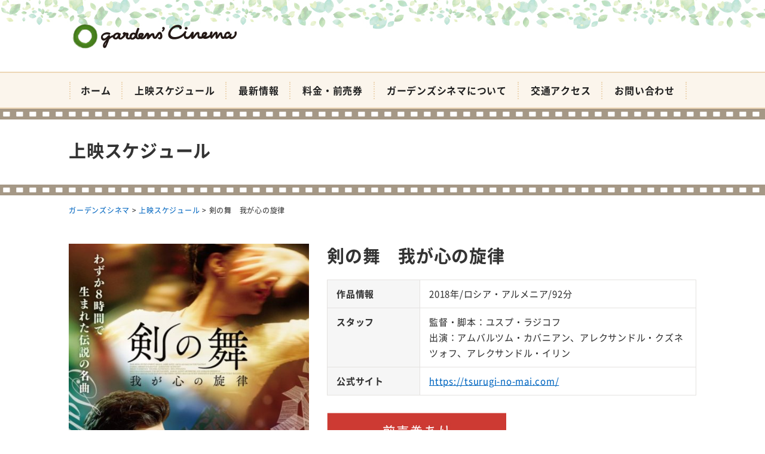

--- FILE ---
content_type: text/html; charset=UTF-8
request_url: https://kagocine.net/program/5893
body_size: 8415
content:
<!DOCTYPE html>
<html dir="ltr" lang="ja" prefix="og: https://ogp.me/ns#">
<head>
<meta charset="UTF-8" />
<meta name="viewport" content="width=device-width, initial-scale=1" />
<link rel="pingback" href="https://kagocine.net/xmlrpc.php" />
<title>剣の舞 我が心の旋律 | ガーデンズシネマ</title>

		<!-- All in One SEO 4.9.3 - aioseo.com -->
	<meta name="robots" content="max-image-preview:large" />
	<meta name="author" content="ガーデンズシネマ"/>
	<meta name="msvalidate.01" content="5DD4F7EAA8F4CF36FE06FE21559680A6" />
	<link rel="canonical" href="https://kagocine.net/program/5893" />
	<meta name="generator" content="All in One SEO (AIOSEO) 4.9.3" />
		<meta property="og:locale" content="ja_JP" />
		<meta property="og:site_name" content="ガーデンズシネマ |" />
		<meta property="og:type" content="article" />
		<meta property="og:title" content="剣の舞 我が心の旋律 | ガーデンズシネマ" />
		<meta property="og:url" content="https://kagocine.net/program/5893" />
		<meta property="article:published_time" content="2020-12-01T13:00:44+00:00" />
		<meta property="article:modified_time" content="2020-12-16T12:12:54+00:00" />
		<meta name="twitter:card" content="summary" />
		<meta name="twitter:title" content="剣の舞 我が心の旋律 | ガーデンズシネマ" />
		<!-- All in One SEO -->

<link rel='dns-prefetch' href='//stats.wp.com' />
<link rel='dns-prefetch' href='//v0.wordpress.com' />
<link rel="alternate" type="application/rss+xml" title="ガーデンズシネマ &raquo; フィード" href="https://kagocine.net/feed" />
<link rel="alternate" type="application/rss+xml" title="ガーデンズシネマ &raquo; コメントフィード" href="https://kagocine.net/comments/feed" />
<link rel="alternate" title="oEmbed (JSON)" type="application/json+oembed" href="https://kagocine.net/wp-json/oembed/1.0/embed?url=https%3A%2F%2Fkagocine.net%2Fprogram%2F5893" />
<link rel="alternate" title="oEmbed (XML)" type="text/xml+oembed" href="https://kagocine.net/wp-json/oembed/1.0/embed?url=https%3A%2F%2Fkagocine.net%2Fprogram%2F5893&#038;format=xml" />
<style id='wp-img-auto-sizes-contain-inline-css' type='text/css'>
img:is([sizes=auto i],[sizes^="auto," i]){contain-intrinsic-size:3000px 1500px}
/*# sourceURL=wp-img-auto-sizes-contain-inline-css */
</style>
<link rel='stylesheet' id='jetpack_related-posts-css' href='https://kagocine.net/wp-content/plugins/jetpack/modules/related-posts/related-posts.css?ver=20240116' type='text/css' media='all' />
<style id='wp-block-library-inline-css' type='text/css'>
:root{--wp-block-synced-color:#7a00df;--wp-block-synced-color--rgb:122,0,223;--wp-bound-block-color:var(--wp-block-synced-color);--wp-editor-canvas-background:#ddd;--wp-admin-theme-color:#007cba;--wp-admin-theme-color--rgb:0,124,186;--wp-admin-theme-color-darker-10:#006ba1;--wp-admin-theme-color-darker-10--rgb:0,107,160.5;--wp-admin-theme-color-darker-20:#005a87;--wp-admin-theme-color-darker-20--rgb:0,90,135;--wp-admin-border-width-focus:2px}@media (min-resolution:192dpi){:root{--wp-admin-border-width-focus:1.5px}}.wp-element-button{cursor:pointer}:root .has-very-light-gray-background-color{background-color:#eee}:root .has-very-dark-gray-background-color{background-color:#313131}:root .has-very-light-gray-color{color:#eee}:root .has-very-dark-gray-color{color:#313131}:root .has-vivid-green-cyan-to-vivid-cyan-blue-gradient-background{background:linear-gradient(135deg,#00d084,#0693e3)}:root .has-purple-crush-gradient-background{background:linear-gradient(135deg,#34e2e4,#4721fb 50%,#ab1dfe)}:root .has-hazy-dawn-gradient-background{background:linear-gradient(135deg,#faaca8,#dad0ec)}:root .has-subdued-olive-gradient-background{background:linear-gradient(135deg,#fafae1,#67a671)}:root .has-atomic-cream-gradient-background{background:linear-gradient(135deg,#fdd79a,#004a59)}:root .has-nightshade-gradient-background{background:linear-gradient(135deg,#330968,#31cdcf)}:root .has-midnight-gradient-background{background:linear-gradient(135deg,#020381,#2874fc)}:root{--wp--preset--font-size--normal:16px;--wp--preset--font-size--huge:42px}.has-regular-font-size{font-size:1em}.has-larger-font-size{font-size:2.625em}.has-normal-font-size{font-size:var(--wp--preset--font-size--normal)}.has-huge-font-size{font-size:var(--wp--preset--font-size--huge)}.has-text-align-center{text-align:center}.has-text-align-left{text-align:left}.has-text-align-right{text-align:right}.has-fit-text{white-space:nowrap!important}#end-resizable-editor-section{display:none}.aligncenter{clear:both}.items-justified-left{justify-content:flex-start}.items-justified-center{justify-content:center}.items-justified-right{justify-content:flex-end}.items-justified-space-between{justify-content:space-between}.screen-reader-text{border:0;clip-path:inset(50%);height:1px;margin:-1px;overflow:hidden;padding:0;position:absolute;width:1px;word-wrap:normal!important}.screen-reader-text:focus{background-color:#ddd;clip-path:none;color:#444;display:block;font-size:1em;height:auto;left:5px;line-height:normal;padding:15px 23px 14px;text-decoration:none;top:5px;width:auto;z-index:100000}html :where(.has-border-color){border-style:solid}html :where([style*=border-top-color]){border-top-style:solid}html :where([style*=border-right-color]){border-right-style:solid}html :where([style*=border-bottom-color]){border-bottom-style:solid}html :where([style*=border-left-color]){border-left-style:solid}html :where([style*=border-width]){border-style:solid}html :where([style*=border-top-width]){border-top-style:solid}html :where([style*=border-right-width]){border-right-style:solid}html :where([style*=border-bottom-width]){border-bottom-style:solid}html :where([style*=border-left-width]){border-left-style:solid}html :where(img[class*=wp-image-]){height:auto;max-width:100%}:where(figure){margin:0 0 1em}html :where(.is-position-sticky){--wp-admin--admin-bar--position-offset:var(--wp-admin--admin-bar--height,0px)}@media screen and (max-width:600px){html :where(.is-position-sticky){--wp-admin--admin-bar--position-offset:0px}}

/*# sourceURL=wp-block-library-inline-css */
</style><style id='global-styles-inline-css' type='text/css'>
:root{--wp--preset--aspect-ratio--square: 1;--wp--preset--aspect-ratio--4-3: 4/3;--wp--preset--aspect-ratio--3-4: 3/4;--wp--preset--aspect-ratio--3-2: 3/2;--wp--preset--aspect-ratio--2-3: 2/3;--wp--preset--aspect-ratio--16-9: 16/9;--wp--preset--aspect-ratio--9-16: 9/16;--wp--preset--color--black: #000000;--wp--preset--color--cyan-bluish-gray: #abb8c3;--wp--preset--color--white: #ffffff;--wp--preset--color--pale-pink: #f78da7;--wp--preset--color--vivid-red: #cf2e2e;--wp--preset--color--luminous-vivid-orange: #ff6900;--wp--preset--color--luminous-vivid-amber: #fcb900;--wp--preset--color--light-green-cyan: #7bdcb5;--wp--preset--color--vivid-green-cyan: #00d084;--wp--preset--color--pale-cyan-blue: #8ed1fc;--wp--preset--color--vivid-cyan-blue: #0693e3;--wp--preset--color--vivid-purple: #9b51e0;--wp--preset--gradient--vivid-cyan-blue-to-vivid-purple: linear-gradient(135deg,rgb(6,147,227) 0%,rgb(155,81,224) 100%);--wp--preset--gradient--light-green-cyan-to-vivid-green-cyan: linear-gradient(135deg,rgb(122,220,180) 0%,rgb(0,208,130) 100%);--wp--preset--gradient--luminous-vivid-amber-to-luminous-vivid-orange: linear-gradient(135deg,rgb(252,185,0) 0%,rgb(255,105,0) 100%);--wp--preset--gradient--luminous-vivid-orange-to-vivid-red: linear-gradient(135deg,rgb(255,105,0) 0%,rgb(207,46,46) 100%);--wp--preset--gradient--very-light-gray-to-cyan-bluish-gray: linear-gradient(135deg,rgb(238,238,238) 0%,rgb(169,184,195) 100%);--wp--preset--gradient--cool-to-warm-spectrum: linear-gradient(135deg,rgb(74,234,220) 0%,rgb(151,120,209) 20%,rgb(207,42,186) 40%,rgb(238,44,130) 60%,rgb(251,105,98) 80%,rgb(254,248,76) 100%);--wp--preset--gradient--blush-light-purple: linear-gradient(135deg,rgb(255,206,236) 0%,rgb(152,150,240) 100%);--wp--preset--gradient--blush-bordeaux: linear-gradient(135deg,rgb(254,205,165) 0%,rgb(254,45,45) 50%,rgb(107,0,62) 100%);--wp--preset--gradient--luminous-dusk: linear-gradient(135deg,rgb(255,203,112) 0%,rgb(199,81,192) 50%,rgb(65,88,208) 100%);--wp--preset--gradient--pale-ocean: linear-gradient(135deg,rgb(255,245,203) 0%,rgb(182,227,212) 50%,rgb(51,167,181) 100%);--wp--preset--gradient--electric-grass: linear-gradient(135deg,rgb(202,248,128) 0%,rgb(113,206,126) 100%);--wp--preset--gradient--midnight: linear-gradient(135deg,rgb(2,3,129) 0%,rgb(40,116,252) 100%);--wp--preset--font-size--small: 13px;--wp--preset--font-size--medium: 20px;--wp--preset--font-size--large: 36px;--wp--preset--font-size--x-large: 42px;--wp--preset--spacing--20: 0.44rem;--wp--preset--spacing--30: 0.67rem;--wp--preset--spacing--40: 1rem;--wp--preset--spacing--50: 1.5rem;--wp--preset--spacing--60: 2.25rem;--wp--preset--spacing--70: 3.38rem;--wp--preset--spacing--80: 5.06rem;--wp--preset--shadow--natural: 6px 6px 9px rgba(0, 0, 0, 0.2);--wp--preset--shadow--deep: 12px 12px 50px rgba(0, 0, 0, 0.4);--wp--preset--shadow--sharp: 6px 6px 0px rgba(0, 0, 0, 0.2);--wp--preset--shadow--outlined: 6px 6px 0px -3px rgb(255, 255, 255), 6px 6px rgb(0, 0, 0);--wp--preset--shadow--crisp: 6px 6px 0px rgb(0, 0, 0);}:where(.is-layout-flex){gap: 0.5em;}:where(.is-layout-grid){gap: 0.5em;}body .is-layout-flex{display: flex;}.is-layout-flex{flex-wrap: wrap;align-items: center;}.is-layout-flex > :is(*, div){margin: 0;}body .is-layout-grid{display: grid;}.is-layout-grid > :is(*, div){margin: 0;}:where(.wp-block-columns.is-layout-flex){gap: 2em;}:where(.wp-block-columns.is-layout-grid){gap: 2em;}:where(.wp-block-post-template.is-layout-flex){gap: 1.25em;}:where(.wp-block-post-template.is-layout-grid){gap: 1.25em;}.has-black-color{color: var(--wp--preset--color--black) !important;}.has-cyan-bluish-gray-color{color: var(--wp--preset--color--cyan-bluish-gray) !important;}.has-white-color{color: var(--wp--preset--color--white) !important;}.has-pale-pink-color{color: var(--wp--preset--color--pale-pink) !important;}.has-vivid-red-color{color: var(--wp--preset--color--vivid-red) !important;}.has-luminous-vivid-orange-color{color: var(--wp--preset--color--luminous-vivid-orange) !important;}.has-luminous-vivid-amber-color{color: var(--wp--preset--color--luminous-vivid-amber) !important;}.has-light-green-cyan-color{color: var(--wp--preset--color--light-green-cyan) !important;}.has-vivid-green-cyan-color{color: var(--wp--preset--color--vivid-green-cyan) !important;}.has-pale-cyan-blue-color{color: var(--wp--preset--color--pale-cyan-blue) !important;}.has-vivid-cyan-blue-color{color: var(--wp--preset--color--vivid-cyan-blue) !important;}.has-vivid-purple-color{color: var(--wp--preset--color--vivid-purple) !important;}.has-black-background-color{background-color: var(--wp--preset--color--black) !important;}.has-cyan-bluish-gray-background-color{background-color: var(--wp--preset--color--cyan-bluish-gray) !important;}.has-white-background-color{background-color: var(--wp--preset--color--white) !important;}.has-pale-pink-background-color{background-color: var(--wp--preset--color--pale-pink) !important;}.has-vivid-red-background-color{background-color: var(--wp--preset--color--vivid-red) !important;}.has-luminous-vivid-orange-background-color{background-color: var(--wp--preset--color--luminous-vivid-orange) !important;}.has-luminous-vivid-amber-background-color{background-color: var(--wp--preset--color--luminous-vivid-amber) !important;}.has-light-green-cyan-background-color{background-color: var(--wp--preset--color--light-green-cyan) !important;}.has-vivid-green-cyan-background-color{background-color: var(--wp--preset--color--vivid-green-cyan) !important;}.has-pale-cyan-blue-background-color{background-color: var(--wp--preset--color--pale-cyan-blue) !important;}.has-vivid-cyan-blue-background-color{background-color: var(--wp--preset--color--vivid-cyan-blue) !important;}.has-vivid-purple-background-color{background-color: var(--wp--preset--color--vivid-purple) !important;}.has-black-border-color{border-color: var(--wp--preset--color--black) !important;}.has-cyan-bluish-gray-border-color{border-color: var(--wp--preset--color--cyan-bluish-gray) !important;}.has-white-border-color{border-color: var(--wp--preset--color--white) !important;}.has-pale-pink-border-color{border-color: var(--wp--preset--color--pale-pink) !important;}.has-vivid-red-border-color{border-color: var(--wp--preset--color--vivid-red) !important;}.has-luminous-vivid-orange-border-color{border-color: var(--wp--preset--color--luminous-vivid-orange) !important;}.has-luminous-vivid-amber-border-color{border-color: var(--wp--preset--color--luminous-vivid-amber) !important;}.has-light-green-cyan-border-color{border-color: var(--wp--preset--color--light-green-cyan) !important;}.has-vivid-green-cyan-border-color{border-color: var(--wp--preset--color--vivid-green-cyan) !important;}.has-pale-cyan-blue-border-color{border-color: var(--wp--preset--color--pale-cyan-blue) !important;}.has-vivid-cyan-blue-border-color{border-color: var(--wp--preset--color--vivid-cyan-blue) !important;}.has-vivid-purple-border-color{border-color: var(--wp--preset--color--vivid-purple) !important;}.has-vivid-cyan-blue-to-vivid-purple-gradient-background{background: var(--wp--preset--gradient--vivid-cyan-blue-to-vivid-purple) !important;}.has-light-green-cyan-to-vivid-green-cyan-gradient-background{background: var(--wp--preset--gradient--light-green-cyan-to-vivid-green-cyan) !important;}.has-luminous-vivid-amber-to-luminous-vivid-orange-gradient-background{background: var(--wp--preset--gradient--luminous-vivid-amber-to-luminous-vivid-orange) !important;}.has-luminous-vivid-orange-to-vivid-red-gradient-background{background: var(--wp--preset--gradient--luminous-vivid-orange-to-vivid-red) !important;}.has-very-light-gray-to-cyan-bluish-gray-gradient-background{background: var(--wp--preset--gradient--very-light-gray-to-cyan-bluish-gray) !important;}.has-cool-to-warm-spectrum-gradient-background{background: var(--wp--preset--gradient--cool-to-warm-spectrum) !important;}.has-blush-light-purple-gradient-background{background: var(--wp--preset--gradient--blush-light-purple) !important;}.has-blush-bordeaux-gradient-background{background: var(--wp--preset--gradient--blush-bordeaux) !important;}.has-luminous-dusk-gradient-background{background: var(--wp--preset--gradient--luminous-dusk) !important;}.has-pale-ocean-gradient-background{background: var(--wp--preset--gradient--pale-ocean) !important;}.has-electric-grass-gradient-background{background: var(--wp--preset--gradient--electric-grass) !important;}.has-midnight-gradient-background{background: var(--wp--preset--gradient--midnight) !important;}.has-small-font-size{font-size: var(--wp--preset--font-size--small) !important;}.has-medium-font-size{font-size: var(--wp--preset--font-size--medium) !important;}.has-large-font-size{font-size: var(--wp--preset--font-size--large) !important;}.has-x-large-font-size{font-size: var(--wp--preset--font-size--x-large) !important;}
/*# sourceURL=global-styles-inline-css */
</style>

<style id='classic-theme-styles-inline-css' type='text/css'>
/*! This file is auto-generated */
.wp-block-button__link{color:#fff;background-color:#32373c;border-radius:9999px;box-shadow:none;text-decoration:none;padding:calc(.667em + 2px) calc(1.333em + 2px);font-size:1.125em}.wp-block-file__button{background:#32373c;color:#fff;text-decoration:none}
/*# sourceURL=/wp-includes/css/classic-themes.min.css */
</style>
<link rel='stylesheet' id='ngt-style-css' href='https://kagocine.net/wp-content/themes/gardenscinema/style.css?ver=3e167e6ab4accb4c2b8cb797c3dbe9f5' type='text/css' media='all' />
<link rel='stylesheet' id='ngt-fontawesome-css' href='https://kagocine.net/wp-content/themes/gardenscinema/fonts/fontawesome/css/font-awesome.min.css?ver=4.4.0' type='text/css' media='all' />
<link rel='stylesheet' id='ngt-slick-css' href='https://kagocine.net/wp-content/themes/gardenscinema/js/slick/slick.css?ver=1.6.0' type='text/css' media='all' />
<link rel='stylesheet' id='ngt-slick-theme-css' href='https://kagocine.net/wp-content/themes/gardenscinema/js/slick/slick-theme.css?ver=1.6.0' type='text/css' media='all' />
<link rel='stylesheet' id='wp-pagenavi-css' href='https://kagocine.net/wp-content/plugins/wp-pagenavi/pagenavi-css.css?ver=2.70' type='text/css' media='all' />
<script type="text/javascript" id="jetpack_related-posts-js-extra">
/* <![CDATA[ */
var related_posts_js_options = {"post_heading":"h4"};
//# sourceURL=jetpack_related-posts-js-extra
/* ]]> */
</script>
<script type="text/javascript" src="https://kagocine.net/wp-content/plugins/jetpack/_inc/build/related-posts/related-posts.min.js?ver=20240116" id="jetpack_related-posts-js"></script>
<script type="text/javascript" src="https://kagocine.net/wp-includes/js/jquery/jquery.min.js?ver=3.7.1" id="jquery-core-js"></script>
<script type="text/javascript" src="https://kagocine.net/wp-includes/js/jquery/jquery-migrate.min.js?ver=3.4.1" id="jquery-migrate-js"></script>
<script type="text/javascript" src="https://kagocine.net/wp-content/themes/gardenscinema/js/p5/p5.min.js?ver=3e167e6ab4accb4c2b8cb797c3dbe9f5" id="ngt-p5-js"></script>
<script type="text/javascript" src="https://kagocine.net/wp-content/themes/gardenscinema/js/p5/addons/p5.dom.min.js?ver=3e167e6ab4accb4c2b8cb797c3dbe9f5" id="ngt-p5-dom-js"></script>
<link rel="https://api.w.org/" href="https://kagocine.net/wp-json/" /><link rel="EditURI" type="application/rsd+xml" title="RSD" href="https://kagocine.net/xmlrpc.php?rsd" />

	<style>img#wpstats{display:none}</style>
		<link rel="shortcut icon" href="https://kagocine.net/wp-content/uploads/2018/04/favicon.ico" type="image/x-icon" />
<!-- Global site tag (gtag.js) - Google Analytics -->
<script async src="https://www.googletagmanager.com/gtag/js?id=G-BZCVR6WE0N"></script>
<script>
  window.dataLayer = window.dataLayer || [];
  function gtag(){dataLayer.push(arguments);}
  gtag('js', new Date());

  gtag('config', 'G-BZCVR6WE0N');
</script>
</head>
<body class="wp-singular event-template-default single single-event postid-5893 wp-theme-gardenscinema metaslider-plugin  wide">
<div id="page" class="hfeed site">
		<header id="site-header" class="clearfix">
		<div id="header-text-nav-container" class="clearfix">
								<div class="inner-wrap">
				<div id="header-text-wrap" class="header-two-column clearfix">
					<div id="header-branding">
						<div id="site-title"><a href="https://kagocine.net/"><img src="https://kagocine.net/wp-content/uploads/2018/05/logo-02.png" alt="ガーデンズシネマ" width="300" height="60" /><span>ガーデンズシネマ</span></a></div>					</div><!-- #header-branding -->
																			</div><!-- #header-text-wrap -->
			</div><!-- .inner-wrap -->
						<nav id="site-navigation" class="main-navigation clearfix">
				<div class="inner-wrap clearfix">
					<h2 class="menu-toggle"><span>メニュー</span></h2>
					<div class="menu-primary-container"><ul id="menu-%e3%83%a1%e3%82%a4%e3%83%b3%e3%83%a1%e3%83%8b%e3%83%a5%e3%83%bc" class="menu"><li id="menu-item-86" class="menu-item menu-item-type-post_type menu-item-object-page menu-item-home menu-item-86"><a href="https://kagocine.net/">ホーム</a></li>
<li id="menu-item-53" class="menu-item menu-item-type-post_type menu-item-object-page menu-item-53"><a href="https://kagocine.net/program">上映スケジュール</a></li>
<li id="menu-item-871" class="menu-item menu-item-type-post_type menu-item-object-page current_page_parent menu-item-871"><a href="https://kagocine.net/topics">最新情報</a></li>
<li id="menu-item-55" class="menu-item menu-item-type-post_type menu-item-object-page menu-item-55"><a href="https://kagocine.net/price">料金・前売券</a></li>
<li id="menu-item-51" class="menu-item menu-item-type-post_type menu-item-object-page menu-item-51"><a href="https://kagocine.net/about">ガーデンズシネマについて</a></li>
<li id="menu-item-56" class="menu-item menu-item-type-post_type menu-item-object-page menu-item-56"><a href="https://kagocine.net/access">交通アクセス</a></li>
<li id="menu-item-58" class="menu-item menu-item-type-post_type menu-item-object-page menu-item-58"><a href="https://kagocine.net/contact">お問い合わせ</a></li>
</ul></div>				</div>
			</nav>
				</div><!-- #header-text-nav-container -->
	</header>

		<div class="page-title">
		<div class="inner-wrap">
			<div class="archive-title">上映スケジュール</div>
		</div>
	</div>
	
		<div class="breadcrumbs">
		<div class="inner-wrap clearfix">
			<span property="itemListElement" typeof="ListItem"><a property="item" typeof="WebPage" title="Go to ガーデンズシネマ." href="https://kagocine.net" class="home" ><span property="name">ガーデンズシネマ</span></a><meta property="position" content="1"></span> &gt; <span property="itemListElement" typeof="ListItem"><a property="item" typeof="WebPage" href="https://kagocine.net/program" class="event-root post post-event" ><span property="name">上映スケジュール</span></a><meta property="position" content="2"></span> &gt; <span property="itemListElement" typeof="ListItem"><span property="name" class="post post-event current-item">剣の舞　我が心の旋律</span><meta property="url" content="https://kagocine.net/program/5893"><meta property="position" content="3"></span>		</div>
	</div>
					<div id="site-content" class="clearfix">
		<div class="inner-wrap clearfix">
			<div class="row">	<div id="primary">
		<div id="content" class="clearfix">
										<div id="post-5893" class="post-5893 event type-event status-publish has-post-thumbnail hentry">
	<div class="article-content clearfix">
				<div class="page-content entry-content clearfix">
						<div class="row-left col-two-fifth-xl col-two-fifth-lg col-two-fifth-md col-full-sm col-full-xs gap">
				<div class="col-scope">
											<div class="add-bottom"><img width="453" height="640" src="[data-uri]" data-src="https://kagocine.net/wp-content/uploads/2020/12/thuruginomai-453x640.jpg" class="attachment-thumbnail_453x640 size-thumbnail_453x640 wp-post-image" alt="剣の舞　我が心の旋律" decoding="async" fetchpriority="high" srcset="https://kagocine.net/wp-content/uploads/2020/12/thuruginomai-453x640.jpg 453w, https://kagocine.net/wp-content/uploads/2020/12/thuruginomai-212x300.jpg 212w, https://kagocine.net/wp-content/uploads/2020/12/thuruginomai.jpg 640w" sizes="(max-width: 453px) 100vw, 453px" /><noscript><img width="453" height="640" src="https://kagocine.net/wp-content/uploads/2020/12/thuruginomai-453x640.jpg" class="attachment-thumbnail_453x640 size-thumbnail_453x640 wp-post-image" alt="剣の舞　我が心の旋律" decoding="async" fetchpriority="high" srcset="https://kagocine.net/wp-content/uploads/2020/12/thuruginomai-453x640.jpg 453w, https://kagocine.net/wp-content/uploads/2020/12/thuruginomai-212x300.jpg 212w, https://kagocine.net/wp-content/uploads/2020/12/thuruginomai.jpg 640w" sizes="(max-width: 453px) 100vw, 453px" /></noscript></div>
									</div>
				<div class="col-scope">
					<div class="content-group">
						<h1>剣の舞　我が心の旋律</h1>
						<div class="display-flex">
						<table class="table-headline vertical-row-sm vertical-row-xs">
							<tbody>
																<tr>
									<th class="width-onequarter-xl width-onequarter-lg width-onequarter-md">作品情報</th>
									<td class="width-threequarters-xl width-threequarters-lg width-threequarters-md">2018年/ロシア・アルメニア/92分</td>
								</tr>
																								<tr>
									<th class="width-onequarter-xl width-onequarter-lg width-onequarter-md">スタッフ</th>
									<td class="width-threequarters-xl width-threequarters-lg width-threequarters-md">監督・脚本：ユスプ・ラジコフ<br />
出演：アムバルツム・カバニアン、アレクサンドル・クズネツォフ、アレクサンドル・イリン</td>
								</tr>
																								<tr>
									<th class="width-onequarter-xl width-onequarter-lg width-onequarter-md">公式サイト</th>
									<td class="width-threequarters-xl width-threequarters-lg width-threequarters-md"><a href="https://tsurugi-no-mai.com/" target="_blank" class="url-return">https://tsurugi-no-mai.com/</a></td>
								</tr>
															</tbody>
						</table>
						</div>
																			<div class="add-bottom"><a href="https://kagocine.net/topics/advance-ticket"><img src="https://kagocine.net/wp-content/themes/gardenscinema/images/now-program-advance-tickets-available.jpg" alt="前売券あり" width="300" height="60" /></a></div>
																								<div class="add-bottom">
						<p><strong>2021/1/2(土)～8(金)※1/5</strong><strong>休館　⌛開館時間は<a href="https://kagocine.net/topics/weekly-timeschedule">こちら</a><br />
◆座席制限がございます。◆ご協力をお願いいたします：◎マスク着用◎ご入退場時の手指消毒◎検温◎ご連絡先記入<br />
</strong><span>「仮面舞踏会」「剣の舞」などの数々の名曲を残した、クラシックの巨匠アラム・ハチャトゥリアン。第二次世界大戦化のソ連で、作曲家人生を懸けて理不尽な挑発に立ち向かい、わずかひと晩で作られた「剣の舞」の誕生秘話に迫る真実の物語。</span></p>
						</div>
											</div>
				</div>
			</div>
			<div class="row col-half-xl col-half-lg col-half-md col-full-sm col-full-xs gap space add-bottom-half">
				<div class="col-scope">
										<div class="fitvids-video"><iframe width="720" height="405" src="https://www.youtube.com/embed/i7Uy21AKKDM?feature=oembed" frameborder="0" allowfullscreen></iframe></div>
									</div>
				<div class="col-scope">
											<h2 class="large-headline">上映スケジュール</h2>
<div class="scroll-table remove-bottom">
<table class="table-headline oblique-line" style="width: 24.9231%;">
<thead>
<tr>
<th><span style="color: blue;">土</span></th>
<th><span style="color: red;">日</span></th>
<th>月</th>
<th>火</th>
<th>水</th>
<th>木</th>
<th>金</th>
</tr>
</thead>
<tbody>
<tr>
<th>1/2</th>
<th>1/3</th>
<th>1/4</th>
<th>1/5  </th>
<th>1/6</th>
<th>1/7</th>
<th>1/8</th>
</tr>
<tr>
<td>12:40</td>
<td>12:40</td>
<td>12:40</td>
<td>休館</td>
<td>11:00</td>
<td>15:20</td>
<td>19:10</td>
</tr>
</tbody>
</table>
</div>
<div class="content-group">
<p>※全画面表示されていない場合は、左右にスクロールできます。</p>
</div>
									</div>
			</div>
		</div>
	</div>
</div>								</div><!-- #content -->
	</div><!-- #primary -->
			</div><!-- .row -->
		</div><!-- .inner-wrap -->
	</div><!-- #site-content -->
			<footer id="site-footer" class="clearfix">
				<div class="footer-widgets-wrapper">
			<div class="inner-wrap">
				<div class="footer-widgets-area footer-widgets-one-column clearfix">					<div class="first-footer-widget col-scope">
						<div id="nav_menu-3" class="widget widget_nav_menu clearfix"><div class="menu-%e3%83%95%e3%83%83%e3%82%bf%e3%83%bc%e3%83%a1%e3%83%8b%e3%83%a5%e3%83%bc-container"><ul id="menu-%e3%83%95%e3%83%83%e3%82%bf%e3%83%bc%e3%83%a1%e3%83%8b%e3%83%a5%e3%83%bc" class="menu"><li id="menu-item-64" class="menu-item menu-item-type-custom menu-item-object-custom menu-item-64"><a href="http://gardenscinema.bbs.fc2.com/">リクエスト</a></li>
<li id="menu-item-151" class="menu-item menu-item-type-post_type menu-item-object-page menu-item-151"><a href="https://kagocine.net/question">よくある質問</a></li>
<li id="menu-item-62" class="menu-item menu-item-type-post_type menu-item-object-page menu-item-62"><a href="https://kagocine.net/contact">お問い合わせ</a></li>
<li id="menu-item-63" class="menu-item menu-item-type-post_type menu-item-object-page menu-item-63"><a href="https://kagocine.net/sitemap">サイトマップ</a></li>
<li id="menu-item-61" class="menu-item menu-item-type-post_type menu-item-object-page menu-item-61"><a href="https://kagocine.net/privacy">プライバシーポリシー</a></li>
</ul></div></div>					</div>
									</div>
			</div>
		</div>
						<div class="footer-copyright-wrapper clearfix">
			<div class="inner-wrap">
				<div class="copyright">Copyright &copy; 2026 ガーデンズシネマ. All rights reserved.<br />
制作協力：<a href="https://nawagate.com/" target="_blank">NAWAGATE</a></div>			</div>
		</div>
			</footer>
		<a href="#site-header" id="scroll-up"><i class="fa fa-chevron-up"></i></a>
</div><!-- #page -->
<script type="speculationrules">
{"prefetch":[{"source":"document","where":{"and":[{"href_matches":"/*"},{"not":{"href_matches":["/wp-*.php","/wp-admin/*","/wp-content/uploads/*","/wp-content/*","/wp-content/plugins/*","/wp-content/themes/gardenscinema/*","/*\\?(.+)"]}},{"not":{"selector_matches":"a[rel~=\"nofollow\"]"}},{"not":{"selector_matches":".no-prefetch, .no-prefetch a"}}]},"eagerness":"conservative"}]}
</script>
<script type="text/javascript" src="https://kagocine.net/wp-content/plugins/unveil-lazy-load/js/jquery.optimum-lazy-load.min.js?ver=0.3.1" id="unveil-js"></script>
<script type="text/javascript" src="https://kagocine.net/wp-content/themes/gardenscinema/js/custom.js?ver=3e167e6ab4accb4c2b8cb797c3dbe9f5" id="ngt-custom-js"></script>
<script type="text/javascript" src="https://kagocine.net/wp-content/themes/gardenscinema/js/imagesloaded.pkgd.min.js?ver=3e167e6ab4accb4c2b8cb797c3dbe9f5" id="ngt-imagesloaded-js"></script>
<script type="text/javascript" src="https://kagocine.net/wp-content/themes/gardenscinema/js/inview/jquery.inview.min.js?ver=3e167e6ab4accb4c2b8cb797c3dbe9f5" id="ngt-inview-js"></script>
<script type="text/javascript" src="https://kagocine.net/wp-content/themes/gardenscinema/js/inview/inview-setting.js?ver=3e167e6ab4accb4c2b8cb797c3dbe9f5" id="ngt-inview-setting-js"></script>
<script type="text/javascript" src="https://kagocine.net/wp-content/themes/gardenscinema/js/fitvids/jquery.fitvids.js?ver=3e167e6ab4accb4c2b8cb797c3dbe9f5" id="ngt-fitvids-js"></script>
<script type="text/javascript" src="https://kagocine.net/wp-content/themes/gardenscinema/js/fitvids/fitvids-setting.js?ver=3e167e6ab4accb4c2b8cb797c3dbe9f5" id="ngt-fitvids-setting-js"></script>
<script type="text/javascript" src="https://kagocine.net/wp-content/themes/gardenscinema/js/slick/slick.min.js?ver=3e167e6ab4accb4c2b8cb797c3dbe9f5" id="ngt-slick-min-js"></script>
<script type="text/javascript" src="https://kagocine.net/wp-content/themes/gardenscinema/js/slick/slick-setting.js?ver=3e167e6ab4accb4c2b8cb797c3dbe9f5" id="ngt-slick-setting-js"></script>
<script type="text/javascript" id="jetpack-stats-js-before">
/* <![CDATA[ */
_stq = window._stq || [];
_stq.push([ "view", {"v":"ext","blog":"145134199","post":"5893","tz":"9","srv":"kagocine.net","j":"1:15.4"} ]);
_stq.push([ "clickTrackerInit", "145134199", "5893" ]);
//# sourceURL=jetpack-stats-js-before
/* ]]> */
</script>
<script type="text/javascript" src="https://stats.wp.com/e-202606.js" id="jetpack-stats-js" defer="defer" data-wp-strategy="defer"></script>
</body>
</html>

--- FILE ---
content_type: text/css
request_url: https://kagocine.net/wp-content/themes/gardenscinema/style.css?ver=3e167e6ab4accb4c2b8cb797c3dbe9f5
body_size: 15922
content:
/*!
Theme Name: gadenscinema
Theme URI:
Description: gadenscinemaNGTHEME
Author: nawagate
Author URI: http://www.nawagate.com/
Version: 3.1.2
License:
License URI:
Tags: two-columns, right-sidebar, left-sidebar, custom-menu, theme-options
Text Domain: gadenscinema
*/@font-face{font-family:"Noto Sans CJK JP";src:url("./fonts/NotoSansCJKjp-Regular-subset.woff2") format("woff2"),url("./fonts/NotoSansCJKjp-Regular-subset.woff") format("woff"),url("./fonts/NotoSansCJKjp-Regular-subset.otf") format("opentype");font-weight:normal}@font-face{font-family:"Noto Sans CJK JP";src:url("./fonts/NotoSansCJKjp-Bold-subset.woff2") format("woff2"),url("./fonts/NotoSansCJKjp-Bold-subset.woff") format("woff"),url("./fonts/NotoSansCJKjp-Bold-subset.otf") format("opentype");font-weight:bold}a,abbr,acronym,address,applet,big,blockquote,body,button,caption,cite,code,dd,del,dfn,div,dl,dt,em,fieldset,font,form,h1,h2,h3,h4,h5,h6,html,iframe,ins,kbd,label,legend,li,object,ol,p,pre,q,s,samp,small,span,strike,strong,sub,sup,table,tbody,td,tfoot,th,thead,tr,tt,ul,var{border:0;font:inherit;font-size:100%;font-style:inherit;font-weight:inherit;margin:0;outline:0;padding:0;vertical-align:baseline}html{overflow-y:scroll;-webkit-text-size-adjust:100%;-ms-text-size-adjust:100%}article,aside,details,figcaption,figure,footer,header,main,nav,section{display:block}ol,ul{list-style:none}table{border-collapse:collapse;border-spacing:0;margin:0 0 1.5em;width:100%}blockquote:after,blockquote:before,q:after,q:before{content:""}blockquote,q{quotes:"" ""}a:active,a:hover,a:focus{outline:0}a img{border:0}embed,iframe,object{max-width:100%}*{-webkit-box-sizing:border-box;-moz-box-sizing:border-box;box-sizing:border-box}body,button,input,select,textarea{color:#333;text-shadow:0 0 0.1px rgba(51,51,51,0.2);font-family:"Noto Sans CJK JP",sans-serif;font-size:15px;line-height:1.75;word-wrap:break-word}body{letter-spacing:.05em;overflow:hidden;overflow-wrap:break-word;word-break:normal;text-align:justify;text-justify:inter-ideograph}h1,h2,h3,h4,h5,h6{padding-bottom:15px;color:#333;text-shadow:0 0 0.1px rgba(51,51,51,0.2);font-weight:bold;line-height:1.4}h1{font-size:29px;margin-bottom:15px;padding-bottom:5px}h2{font-size:26px;margin-bottom:15px;padding-bottom:5px}h3{font-size:24px;margin-bottom:15px;padding-bottom:5px}h4{font-size:20px;margin-bottom:15px;padding-bottom:5px}h5{font-size:17px;margin-bottom:15px;padding-bottom:5px}h6{font-size:15px;margin-bottom:15px;padding-bottom:5px}hr{border-color:#E4E2E0;border-style:solid none none;margin:30px 0}p{line-height:1.75;margin-bottom:15px;font-size:15px}p+p a.button,p+p a.more-link{margin-top:15px}strong,em{font-weight:bold}pre{background-color:#fff;margin-bottom:30px;overflow:auto;padding:20px;border:1px solid #E4E2E0;font-family:Courier, monospace;white-space:pre-wrap}address{margin:0 0 15px}table{margin:0 0 30px;width:100%}th,td{border:1px solid #E4E2E0;padding:10px 15px;vertical-align:top;text-align:left;text-justify:none}th{font-weight:bold}sup,sub{font-size:10px;line-height:1;position:relative;vertical-align:baseline}sup{bottom:1ex}sub{top:.5ex}dl{margin-bottom:30px}dt{font-weight:bold}dd{margin-bottom:15px}dd:last-child{margin-bottom:0}blockquote{padding:20px;margin-bottom:30px;background-color:#fff;border:1px solid #E4E2E0;border-radius:5px}blockquote p{position:relative;padding-left:30px}blockquote p:before{color:#E4E2E0;text-shadow:0 0 0.1px rgba(228,226,224,0.2);content:"\f10d";font-family:FontAwesome;font-size:28px;position:absolute;top:-15px;left:-5px}blockquote p:last-child{margin-bottom:0}input[type="text"],input[type="email"],input[type="password"],input[type="search"],input[type="tel"],input[type="url"],input[type="datetime"],input[type="number"],input[type="date"],input[type="month"],input[type="week"],input[type="time"],input[type="datetime-local"],input[type="reset"],input[type="button"],input[type="submit"],textarea,button{-moz-appearance:none !important;-webkit-appearance:none !important;appearance:none !important}input[type="text"],input[type="email"],input[type="password"],input[type="search"],input[type="tel"],input[type="url"]{padding:1%;border:1px solid #d3d3d3;box-shadow:inset 2px 2px 1px rgba(0,0,0,0.08);width:50%;border-radius:3px}@media screen and (max-width: 599px){input[type="text"],input[type="email"],input[type="password"],input[type="search"],input[type="tel"],input[type="url"]{width:95%}}input[type="datetime"],input[type="number"],input[type="date"],input[type="month"],input[type="week"],input[type="time"],input[type="datetime-local"]{padding:1%;border:1px solid #d3d3d3;box-shadow:inset 2px 2px 1px rgba(0,0,0,0.08);border-radius:3px}textarea{padding:1%;border:1px solid #d3d3d3;box-shadow:inset 2px 2px 1px rgba(0,0,0,0.08);width:95%;border-radius:3px}select{padding:2px;border:1px solid #d3d3d3}a{color:#0066c0;text-shadow:0 0 0.1px rgba(0,102,192,0.2);text-decoration:none;transition:all .3s ease}a:focus,a:active,a:hover{color:#777;text-shadow:0 0 0.1px rgba(119,119,119,0.2);text-decoration:none}a:hover img{opacity:.6}a.no-decoration{color:#333;text-shadow:0 0 0.1px rgba(51,51,51,0.2);text-decoration:none !important}a.no-decoration:hover{color:#447229;text-shadow:0 0 0.1px rgba(68,114,41,0.2)}a#scroll-up{background-color:#000;width:40px;height:40px;right:20px;bottom:20px;position:fixed;display:none;opacity:.4;text-align:center;padding-top:9px;line-height:20px}a#scroll-up i{font-size:15px;color:#fff;text-shadow:0 0 0.1px rgba(255,255,255,0)}a#scroll-up:hover{opacity:.6}a img{transition:opacity .3s ease}figure{margin:0 0 30px;display:inline-block;max-width:100%}figcaption{margin-top:10px;text-align:center}img{max-width:100%;height:auto;vertical-align:top;width:inherit\9}img#wpstats{display:none}img:not(:target){width:auto\9}.button,input[type="reset"],input[type="button"],input[type="submit"],button,.more-link{color:#fff;text-shadow:0 0 0.1px rgba(255,255,255,0);background-color:#447229;padding:15px 30px;border:none;transition:background-color .3s ease;border-radius:3px;cursor:pointer;display:inline-block;text-decoration:none !important}.button:hover,input:hover[type="reset"],input:hover[type="button"],input:hover[type="submit"],button:hover,.more-link:hover{color:#fff;text-shadow:0 0 0.1px rgba(255,255,255,0);background-color:#333}.button:focus,input:focus[type="reset"],input:focus[type="button"],input:focus[type="submit"],button:focus,.more-link:focus{color:#fff;text-shadow:0 0 0.1px rgba(255,255,255,0)}.button[disabled],input[disabled][type="reset"],input[disabled][type="button"],input[disabled][type="submit"],button[disabled],.more-link[disabled]{cursor:default;background-color:#d3d3d3}.list-line{margin:0 -7.5px 15px !important;padding-left:0 !important;list-style-type:none !important}.list-line li{float:left;display:inline;margin:0 7.5px 15px}.no-border tr:last-child th,.no-border tr:last-child td{padding-bottom:0}.no-border th,.no-border td{background:none;border:none;padding:0 15px 0 0}.no-border td:last-child{padding-right:0}.table-headline th{background-color:#F6F6F6}.oblique-line th:empty,.oblique-line td:empty{background-image:url("./images/oblique-line.svg")}.side-banner{margin-right:-7.5px;margin-bottom:15px;margin-left:-7.5px}.side-banner div{max-width:100%;display:block;position:relative;margin-bottom:15px;padding-right:7.5px;padding-left:7.5px;float:left}@media screen and (min-width: 415px) and (max-width: 767px){.side-banner div{width:50%}}.large-headline{color:#333;border-bottom:2px solid #333}.medium-headline{border-bottom:2px dotted #333}.small-headline{margin-bottom:20px;padding:5px 0 5px 15px;border-left:5px solid #333}.archive-title{font-size:29px;font-weight:bold;line-height:1.4;padding-bottom:5px}.font-smaller{font-size:.6em}.section-group{margin-bottom:15px}.content-group p:last-child{margin-bottom:30px}.tel-fax{font-weight:bold;line-height:1.4}.tel-fax .tel-fax-number{font-size:28px}.url-return{word-break:break-all}.scroll-table{overflow-x:auto;margin-bottom:30px}.scroll-table table{margin-bottom:0}@media screen and (max-width: 1100px){.scroll-table table{min-width:660px}}.circle-frame-image img{border-radius:50%}.border-frame-image{display:inline-block;max-width:100%;border:6px solid #fff;border-radius:3px;box-shadow:0 0 2px 2px rgba(0,0,0,0.1)}.thumbnail-slider-for{margin-bottom:10px}.thumbnail-slider-for .slick-slide{opacity:0}.thumbnail-slider-nav-container{position:relative}.thumbnail-slider-nav{margin-bottom:30px}.thumbnail-slider-nav .slick-prev:before,.thumbnail-slider-nav .slick-next:before{color:#222;text-shadow:0 0 0.1px rgba(34,34,34,0.2);opacity:1}.thumbnail-slider-nav .slick-prev{left:0}.thumbnail-slider-nav .slick-next{right:0}.thumbnail-slider-nav .slick-list{margin:0 30px}.thumbnail-slider-nav .slick-slide{padding:0 5px}.thumbnail-slider-arrows button{z-index:10}.thumbnail-slider-arrows button:hover{background-color:rgba(255,255,255,0.15)}.thumbnail-slider-arrows button.slick-prev,.thumbnail-slider-arrows button.slick-next{cursor:pointer}.thumbnail-slider-arrows .slick-prev,.thumbnail-slider-arrows .slick-next{cursor:default}.thumbnail-slider-arrows .slick-prev:before,.thumbnail-slider-arrows .slick-next:before{content:""}.thumbnail-slider-arrows .slick-prev:hover,.thumbnail-slider-arrows .slick-prev:focus,.thumbnail-slider-arrows .slick-next:hover,.thumbnail-slider-arrows .slick-next:focus{border:none}.thumbnail-slider-arrows .slick-prev .fa:before,.thumbnail-slider-arrows .slick-next .fa:before{font-family:FontAwesome;color:#E4E2E0;text-shadow:0 0 0.1px rgba(228,226,224,0.2);font-size:20px}.thumbnail-slider-arrows .slick-prev{left:0}.thumbnail-slider-arrows .slick-prev+.slick-prev .fa:before{color:#222;text-shadow:0 0 0.1px rgba(34,34,34,0.2)}.thumbnail-slider-arrows .slick-prev+.slick-prev+.slick-next .fa:before{color:#222;text-shadow:0 0 0.1px rgba(34,34,34,0.2)}.thumbnail-slider-arrows .slick-next{right:0;text-align:right}.color-font-main{color:#447229;text-shadow:0 0 0.1px rgba(68,114,41,0.2)}.color-font-light{color:#888;text-shadow:0 0 0.1px rgba(136,136,136,0.2)}.color-font-red{color:red;text-shadow:0 0 0.1px rgba(255,0,0,0.2)}.color-box-main,.color-box-light,.color-box-dark,.color-box-red,.border-box-main,.border-box-light,.border-box-dark,.border-box-red{margin-bottom:30px;border-radius:5px}.color-box-main{color:#fff;text-shadow:0 0 0.1px rgba(255,255,255,0);background-color:#447229 !important}.color-box-light{background-color:#E4E2E0 !important}.color-box-dark{color:#fff;text-shadow:0 0 0.1px rgba(255,255,255,0);background-color:#333 !important}.color-box-red{color:red;text-shadow:0 0 0.1px rgba(255,0,0,0.2);background-color:#e39d2a !important}.border-box-main{border:2px solid #447229}.border-box-light{border:5px solid #E4E2E0}.border-box-dark{border:5px solid #333}.border-box-red{border:5px solid #e39d2a}.flow{counter-reset:flow_number;list-style-type:none !important;padding:0 !important}.flow li{margin:0 0 0 29px;line-height:1.5;position:relative}.flow li:before{counter-increment:flow_number;content:counter(flow_number);color:#fff;text-shadow:0 0 0.1px rgba(255,255,255,0);background-color:#333;display:block;width:24px;height:24px;float:left;margin-top:-1px;margin-right:5px;border-radius:50%;position:absolute;left:-29px;font-size:80%;text-align:center;line-height:24px}.flow li:after{content:"";display:block;margin:10px 0 5px 6px;position:relative;width:0;height:0;border:5px solid transparent;border-top:5px solid #333;position:relative;left:-29px}.flow li:last-child:after{content:none}.flow-box{counter-reset:flow-box-num}.flow-box .flow-box-headline{font-size:20px;padding-bottom:10px}.flow-box .flow-box-headline:before{counter-increment:flow-box-num;content:counter(flow-box-num);color:#fff;text-shadow:0 0 0.1px rgba(255,255,255,0);background-color:#333;font-size:0.6em;font-weight:normal;text-align:center;float:left;width:2em;height:2em;line-height:2;margin:1px 5px 0 0;border-radius:50%}.flow-point{margin-bottom:10px;counter-reset:feature-column-num}.flow-point .alignleft{margin-right:20px}@media screen and (max-width: 599px){.flow-point .alignleft{display:none}}@media screen and (max-width: 599px){.flow-point h3:before{counter-increment:feature-column-num;content:counter(feature-column-num);color:#fff;text-shadow:0 0 0.1px rgba(255,255,255,0);background-color:#333;font-size:0.6em;font-weight:normal;text-align:center;float:left;width:2em;height:2em;line-height:2;margin:-2px 5px 0 0;border-radius:50%}}.flow-point p{display:table}.googlemap{position:relative;margin-bottom:30px;padding-bottom:56.25%;height:0;overflow:hidden}.googlemap iframe{position:absolute;top:0;left:0;width:100%;height:100%}.fitvids-video{margin-bottom:30px}.accordion .accordion-header,.toggle .toggle-header{display:block;position:relative;margin-bottom:-1px;padding:10px 40px 10px 0;border-top:1px solid #E4E2E0;border-bottom:1px solid #E4E2E0;cursor:pointer}.accordion .accordion-header:after,.toggle .toggle-header:after{color:#DDD;text-shadow:0 0 0.1px rgba(221,221,221,0.2);content:"\f067";font-family:FontAwesome;font-size:20px;position:absolute;top:8px;right:10px}.accordion .active.accordion-header:after,.toggle .active.toggle-header:after{content:"\f068"}.accordion .accordion-content,.toggle .toggle-content{display:none;padding:20px 0}.accordion{margin-bottom:30px}.toggle{margin-bottom:30px}.tab-label{border-bottom:1px solid #E4E2E0}.tab-label.tab-overflow{overflow-x:scroll;overflow-y:hidden;-webkit-overflow-scrolling:touch}.tab-label .tab-label-inner{display:table;margin-bottom:0 !important;padding:0 !important;list-style:none}.tab-label .tab-label-inner>li{float:left;display:block;margin-bottom:-1px}.tab-label .tab-label-inner>li:last-child a{margin-right:0}.tab-label .tab-label-inner>li a{color:#333;text-shadow:0 0 0.1px rgba(51,51,51,0.2);background-color:#E4E2E0;margin-right:2px;padding:10px 15px;border:1px solid transparent;border-radius:3px 3px 0 0;display:block;text-decoration:none}.tab-label .tab-label-inner>li.active>a{background-color:#fff;border:1px solid #E4E2E0;border-bottom-color:transparent;cursor:default}.tab-content{margin-bottom:30px;padding:20px 15px;border:1px solid #E4E2E0;border-top:none}.tab-content>div{display:none}.tab-content>div.active{display:block}.clearfix,.list-line,.side-banner,.flow-point>div,.tab-label .tab-label-inner,.row-left,.row-right,.main-navigation ul,#primary .recent-category-entries li,.footer-widgets-area ul{display:block}.clearfix:after,.list-line:after,.side-banner:after,.flow-point>div:after,.tab-label .tab-label-inner:after,.row-left:after,.row-right:after,.main-navigation ul:after,#primary .recent-category-entries li:after,.footer-widgets-area ul:after{visibility:hidden;display:block;font-size:0;content:" ";clear:both;height:0}.clear{clear:both;display:block;font-size:0;height:0;line-height:0;width:100%;overflow:hidden}.row,.footer-widgets-two-column,.footer-widgets-three-column,.footer-widgets-four-column{display:flex;flex-wrap:wrap;margin:0 -15px}.row.reverse,.reverse.footer-widgets-two-column,.reverse.footer-widgets-three-column,.reverse.footer-widgets-four-column{flex-direction:row-reverse}.row.gap-double,.gap-double.footer-widgets-two-column,.gap-double.footer-widgets-three-column,.gap-double.footer-widgets-four-column{margin-right:-30px;margin-left:-30px}.row.gap-double>.col-scope,.gap-double.footer-widgets-two-column>.col-scope,.gap-double.footer-widgets-three-column>.col-scope,.gap-double.footer-widgets-four-column>.col-scope{padding-right:30px;padding-left:30px}.row.gap-threehalves,.gap-threehalves.footer-widgets-two-column,.gap-threehalves.footer-widgets-three-column,.gap-threehalves.footer-widgets-four-column{margin-right:-22.5px;margin-left:-22.5px}.row.gap-threehalves>.col-scope,.gap-threehalves.footer-widgets-two-column>.col-scope,.gap-threehalves.footer-widgets-three-column>.col-scope,.gap-threehalves.footer-widgets-four-column>.col-scope{padding-right:22.5px;padding-left:22.5px}.row.gap,.footer-widgets-two-column,.footer-widgets-three-column,.footer-widgets-four-column{margin-right:-15px;margin-left:-15px}.row.gap>.col-scope,.footer-widgets-two-column>.col-scope,.footer-widgets-three-column>.col-scope,.footer-widgets-four-column>.col-scope{padding-right:15px;padding-left:15px}.row.gap-twothirds,.gap-twothirds.footer-widgets-two-column,.gap-twothirds.footer-widgets-three-column,.gap-twothirds.footer-widgets-four-column{margin-right:-10px;margin-left:-10px}.row.gap-twothirds>.col-scope,.gap-twothirds.footer-widgets-two-column>.col-scope,.gap-twothirds.footer-widgets-three-column>.col-scope,.gap-twothirds.footer-widgets-four-column>.col-scope{padding-right:10px;padding-left:10px}.row.gap-half,.gap-half.footer-widgets-two-column,.gap-half.footer-widgets-three-column,.gap-half.footer-widgets-four-column{margin-right:-7.5px;margin-left:-7.5px}.row.gap-half>.col-scope,.gap-half.footer-widgets-two-column>.col-scope,.gap-half.footer-widgets-three-column>.col-scope,.gap-half.footer-widgets-four-column>.col-scope{padding-right:7.5px;padding-left:7.5px}.row.gap-onethird,.gap-onethird.footer-widgets-two-column,.gap-onethird.footer-widgets-three-column,.gap-onethird.footer-widgets-four-column{margin-right:-5px;margin-left:-5px}.row.gap-onethird>.col-scope,.gap-onethird.footer-widgets-two-column>.col-scope,.gap-onethird.footer-widgets-three-column>.col-scope,.gap-onethird.footer-widgets-four-column>.col-scope{padding-right:5px;padding-left:5px}.row.gap-onesixth,.gap-onesixth.footer-widgets-two-column,.gap-onesixth.footer-widgets-three-column,.gap-onesixth.footer-widgets-four-column{margin-right:-2.5px;margin-left:-2.5px}.row.gap-onesixth>.col-scope,.gap-onesixth.footer-widgets-two-column>.col-scope,.gap-onesixth.footer-widgets-three-column>.col-scope,.gap-onesixth.footer-widgets-four-column>.col-scope{padding-right:2.5px;padding-left:2.5px}.row.gap-remove,.gap-remove.footer-widgets-two-column,.gap-remove.footer-widgets-three-column,.gap-remove.footer-widgets-four-column{margin-right:0px;margin-left:0px}.row.gap-remove>.col-scope,.gap-remove.footer-widgets-two-column>.col-scope,.gap-remove.footer-widgets-three-column>.col-scope,.gap-remove.footer-widgets-four-column>.col-scope{padding-right:0px;padding-left:0px}.row-left.reverse,.row-right.reverse{display:flex}.row-left>.col-scope:first-child{float:left}.row-left.gap-double{margin-right:-60px}.row-left.gap-double>.col-scope{padding-right:60px}.row-left.gap-threehalves{margin-right:-45px}.row-left.gap-threehalves>.col-scope{padding-right:45px}.row-left.gap,.row-left.footer-widgets-two-column,.row-left.footer-widgets-three-column,.row-left.footer-widgets-four-column{margin-right:-30px}.row-left.gap>.col-scope,.row-left.footer-widgets-two-column>.col-scope,.row-left.footer-widgets-three-column>.col-scope,.row-left.footer-widgets-four-column>.col-scope{padding-right:30px}.row-left.gap-twothirds{margin-right:-20px}.row-left.gap-twothirds>.col-scope{padding-right:20px}.row-left.gap-half{margin-right:-15px}.row-left.gap-half>.col-scope{padding-right:15px}.row-left.gap-onethird{margin-right:-10px}.row-left.gap-onethird>.col-scope{padding-right:10px}.row-left.gap-onesixth{margin-right:-5px}.row-left.gap-onesixth>.col-scope{padding-right:5px}.row-left.gap-remove{margin-right:0px}.row-left.gap-remove>.col-scope{padding-right:0px}.row-right>.col-scope:first-child{float:right}.row-right.gap-double{margin-left:-60px}.row-right.gap-double>.col-scope{padding-left:60px}.row-right.gap-threehalves{margin-left:-45px}.row-right.gap-threehalves>.col-scope{padding-left:45px}.row-right.gap,.row-right.footer-widgets-two-column,.row-right.footer-widgets-three-column,.row-right.footer-widgets-four-column{margin-left:-30px}.row-right.gap>.col-scope,.row-right.footer-widgets-two-column>.col-scope,.row-right.footer-widgets-three-column>.col-scope,.row-right.footer-widgets-four-column>.col-scope{padding-left:30px}.row-right.gap-twothirds{margin-left:-20px}.row-right.gap-twothirds>.col-scope{padding-left:20px}.row-right.gap-half{margin-left:-15px}.row-right.gap-half>.col-scope{padding-left:15px}.row-right.gap-onethird{margin-left:-10px}.row-right.gap-onethird>.col-scope{padding-left:10px}.row-right.gap-onesixth{margin-left:-5px}.row-right.gap-onesixth>.col-scope{padding-left:5px}.row-right.gap-remove{margin-left:0px}.row-right.gap-remove>.col-scope{padding-left:0px}.add-right-onethird{margin-right:10px !important}.add-right-onesixth{margin-right:5px !important}.add-left-onethird{margin-left:10px !important}.add-left-onesixth{margin-left:5px !important}.add-bottom-quadruple{margin-bottom:120px !important}.add-bottom-triple{margin-bottom:90px !important}.add-bottom-double{margin-bottom:60px !important}.add-bottom-threehalves{margin-bottom:45px !important}.add-bottom{margin-bottom:30px !important}.add-bottom-twothirds{margin-bottom:20px !important}.add-bottom-half{margin-bottom:15px !important}.add-bottom-onethird{margin-bottom:10px !important}.add-bottom-onesixth{margin-bottom:5px !important}.remove-bottom{margin-bottom:0 !important}.reduce-bottom-onesixth{margin-bottom:-5px !important}.reduce-bottom-onethird{margin-bottom:-10px !important}.reduce-bottom-half{margin-bottom:-15px !important}.reduce-bottom-twothirds{margin-bottom:-20px !important}.reduce-bottom{margin-bottom:-30px !important}.display-table{display:table}.display-table-cell{display:table-cell}.display-block{display:block}.display-inline-block{display:inline-block}.display-inline{display:inline}.display-flex{display:flex}.text-left{text-align:left}.text-right{text-align:right}.text-center{text-align:center}.alignleft{float:left;margin-right:30px;margin-bottom:30px}.alignright{float:right;margin-left:30px;margin-bottom:30px}.aligncenter{clear:both;display:block;margin-left:auto;margin-right:auto;margin-bottom:30px}.around-double{padding:60px}.around-threehalves{padding:45px}.around{padding:30px}.around-twothirds{padding:20px}.around-half{padding:15px}.around-onethird{padding:10px}.around-onesixth{padding:5px}.around-remove{padding:0}.width-auto{width:auto}.width-full{width:100%}.width-half{width:50%}.width-onethird{width:33.3333333333%}.width-twothirds{width:66.6666666667%}.width-onequarter{width:25%}.width-threequarters{width:75%}.width-onefifth{width:20%}.width-twofifth{width:40%}.width-threefifth{width:60%}.width-fourfifth{width:80%}.width-onesixth{width:16.6666666667%}.width-fivesixth{width:83.3333333333%}.width-oneeighth{width:12.5%}.width-threeeighth{width:37.5%}.width-fiveeighth{width:62.5%}.width-seveneighth{width:87.5%}@media screen and (min-width: 1101px){.row.reverse-xl,.reverse-xl.footer-widgets-two-column,.reverse-xl.footer-widgets-three-column,.reverse-xl.footer-widgets-four-column{flex-direction:row-reverse}.row.col-full-xl>.col-scope,.col-full-xl.footer-widgets-two-column>.col-scope,.col-full-xl.footer-widgets-three-column>.col-scope,.col-full-xl.footer-widgets-four-column>.col-scope{width:100%}.row.col-half-xl>.col-scope,.footer-widgets-two-column>.col-scope,.col-half-xl.footer-widgets-three-column>.col-scope,.footer-widgets-three-column.footer-widgets-two-column>.col-scope,.col-half-xl.footer-widgets-four-column>.col-scope,.footer-widgets-four-column.footer-widgets-two-column>.col-scope{width:50%}.row.col-one-third-xl>.col-scope,.col-one-third-xl.footer-widgets-two-column>.col-scope,.footer-widgets-two-column.footer-widgets-three-column>.col-scope,.footer-widgets-three-column>.col-scope,.col-one-third-xl.footer-widgets-four-column>.col-scope,.footer-widgets-four-column.footer-widgets-three-column>.col-scope{width:33.3333333333%}.row.col-one-fourth-xl>.col-scope,.col-one-fourth-xl.footer-widgets-two-column>.col-scope,.footer-widgets-two-column.footer-widgets-four-column>.col-scope,.col-one-fourth-xl.footer-widgets-three-column>.col-scope,.footer-widgets-three-column.footer-widgets-four-column>.col-scope,.footer-widgets-four-column>.col-scope{width:25%}.row.col-one-fifth-xl>.col-scope,.col-one-fifth-xl.footer-widgets-two-column>.col-scope,.col-one-fifth-xl.footer-widgets-three-column>.col-scope,.col-one-fifth-xl.footer-widgets-four-column>.col-scope{width:20%}.row.gap-double-xl,.gap-double-xl.footer-widgets-two-column,.gap-double-xl.footer-widgets-three-column,.gap-double-xl.footer-widgets-four-column{margin-right:-30px;margin-left:-30px}.row.gap-double-xl>.col-scope,.gap-double-xl.footer-widgets-two-column>.col-scope,.gap-double-xl.footer-widgets-three-column>.col-scope,.gap-double-xl.footer-widgets-four-column>.col-scope{padding-right:30px;padding-left:30px}.row.gap-threehalves-xl,.gap-threehalves-xl.footer-widgets-two-column,.gap-threehalves-xl.footer-widgets-three-column,.gap-threehalves-xl.footer-widgets-four-column{margin-right:-22.5px;margin-left:-22.5px}.row.gap-threehalves-xl>.col-scope,.gap-threehalves-xl.footer-widgets-two-column>.col-scope,.gap-threehalves-xl.footer-widgets-three-column>.col-scope,.gap-threehalves-xl.footer-widgets-four-column>.col-scope{padding-right:22.5px;padding-left:22.5px}.row.gap-xl,.gap-xl.footer-widgets-two-column,.gap-xl.footer-widgets-three-column,.gap-xl.footer-widgets-four-column{margin-right:-15px;margin-left:-15px}.row.gap-xl>.col-scope,.gap-xl.footer-widgets-two-column>.col-scope,.gap-xl.footer-widgets-three-column>.col-scope,.gap-xl.footer-widgets-four-column>.col-scope{padding-right:15px;padding-left:15px}.row.gap-twothirds-xl,.gap-twothirds-xl.footer-widgets-two-column,.gap-twothirds-xl.footer-widgets-three-column,.gap-twothirds-xl.footer-widgets-four-column{margin-right:-10px;margin-left:-10px}.row.gap-twothirds-xl>.col-scope,.gap-twothirds-xl.footer-widgets-two-column>.col-scope,.gap-twothirds-xl.footer-widgets-three-column>.col-scope,.gap-twothirds-xl.footer-widgets-four-column>.col-scope{padding-right:10px;padding-left:10px}.row.gap-half-xl,.gap-half-xl.footer-widgets-two-column,.gap-half-xl.footer-widgets-three-column,.gap-half-xl.footer-widgets-four-column{margin-right:-7.5px;margin-left:-7.5px}.row.gap-half-xl>.col-scope,.gap-half-xl.footer-widgets-two-column>.col-scope,.gap-half-xl.footer-widgets-three-column>.col-scope,.gap-half-xl.footer-widgets-four-column>.col-scope{padding-right:7.5px;padding-left:7.5px}.row.gap-onethird-xl,.gap-onethird-xl.footer-widgets-two-column,.gap-onethird-xl.footer-widgets-three-column,.gap-onethird-xl.footer-widgets-four-column{margin-right:-5px;margin-left:-5px}.row.gap-onethird-xl>.col-scope,.gap-onethird-xl.footer-widgets-two-column>.col-scope,.gap-onethird-xl.footer-widgets-three-column>.col-scope,.gap-onethird-xl.footer-widgets-four-column>.col-scope{padding-right:5px;padding-left:5px}.row.gap-onesixth-xl,.gap-onesixth-xl.footer-widgets-two-column,.gap-onesixth-xl.footer-widgets-three-column,.gap-onesixth-xl.footer-widgets-four-column{margin-right:-2.5px;margin-left:-2.5px}.row.gap-onesixth-xl>.col-scope,.gap-onesixth-xl.footer-widgets-two-column>.col-scope,.gap-onesixth-xl.footer-widgets-three-column>.col-scope,.gap-onesixth-xl.footer-widgets-four-column>.col-scope{padding-right:2.5px;padding-left:2.5px}.row.gap-remove-xl,.gap-remove-xl.footer-widgets-two-column,.gap-remove-xl.footer-widgets-three-column,.gap-remove-xl.footer-widgets-four-column{margin-right:0px;margin-left:0px}.row.gap-remove-xl>.col-scope,.gap-remove-xl.footer-widgets-two-column>.col-scope,.gap-remove-xl.footer-widgets-three-column>.col-scope,.gap-remove-xl.footer-widgets-four-column>.col-scope{padding-right:0px;padding-left:0px}.row-left.col-full-xl,.row-right.col-full-xl{flex-wrap:wrap}.row-left.col-full-xl.reverse,.row-right.col-full-xl.reverse{flex-wrap:wrap-reverse}.row-left.col-full-xl>.col-scope:first-child,.row-right.col-full-xl>.col-scope:first-child{width:100%}.row-left.col-half-xl,.row-left.footer-widgets-two-column,.row-right.col-half-xl,.row-right.footer-widgets-two-column{display:block}.row-left.col-half-xl>.col-scope:first-child,.row-left.footer-widgets-two-column>.col-scope:first-child,.row-right.col-half-xl>.col-scope:first-child,.row-right.footer-widgets-two-column>.col-scope:first-child{width:50%}.row-left.col-one-third-xl,.row-left.footer-widgets-three-column,.row-right.col-one-third-xl,.row-right.footer-widgets-three-column{display:block}.row-left.col-one-third-xl>.col-scope:first-child,.row-left.footer-widgets-three-column>.col-scope:first-child,.row-right.col-one-third-xl>.col-scope:first-child,.row-right.footer-widgets-three-column>.col-scope:first-child{width:33.3333333333%}.row-left.col-two-third-xl,.row-right.col-two-third-xl{display:block}.row-left.col-two-third-xl>.col-scope:first-child,.row-right.col-two-third-xl>.col-scope:first-child{width:66.6666666667%}.row-left.col-one-fourth-xl,.row-left.footer-widgets-four-column,.row-right.col-one-fourth-xl,.row-right.footer-widgets-four-column{display:block}.row-left.col-one-fourth-xl>.col-scope:first-child,.row-left.footer-widgets-four-column>.col-scope:first-child,.row-right.col-one-fourth-xl>.col-scope:first-child,.row-right.footer-widgets-four-column>.col-scope:first-child{width:25%}.row-left.col-three-fourth-xl,.row-right.col-three-fourth-xl{display:block}.row-left.col-three-fourth-xl>.col-scope:first-child,.row-right.col-three-fourth-xl>.col-scope:first-child{width:75%}.row-left.col-two-fifth-xl,.row-right.col-two-fifth-xl{display:block}.row-left.col-two-fifth-xl>.col-scope:first-child,.row-right.col-two-fifth-xl>.col-scope:first-child{width:40%}.row-left.col-three-fifth-xl,.row-right.col-three-fifth-xl{display:block}.row-left.col-three-fifth-xl>.col-scope:first-child,.row-right.col-three-fifth-xl>.col-scope:first-child{width:60%}.row-left.gap-double-xl{margin-right:-60px}.row-left.gap-double-xl>.col-scope{padding-right:60px}.row-left.gap-threehalves-xl{margin-right:-45px}.row-left.gap-threehalves-xl>.col-scope{padding-right:45px}.row-left.gap-xl{margin-right:-30px}.row-left.gap-xl>.col-scope{padding-right:30px}.row-left.gap-twothirds-xl{margin-right:-20px}.row-left.gap-twothirds-xl>.col-scope{padding-right:20px}.row-left.gap-half-xl{margin-right:-15px}.row-left.gap-half-xl>.col-scope{padding-right:15px}.row-left.gap-onethird-xl{margin-right:-10px}.row-left.gap-onethird-xl>.col-scope{padding-right:10px}.row-left.gap-onesixth-xl{margin-right:-5px}.row-left.gap-onesixth-xl>.col-scope{padding-right:5px}.row-left.gap-remove-xl{margin-right:0px}.row-left.gap-remove-xl>.col-scope{padding-right:0px}.row-right.gap-double-xl{margin-left:-60px}.row-right.gap-double-xl>.col-scope{padding-left:60px}.row-right.gap-threehalves-xl{margin-left:-45px}.row-right.gap-threehalves-xl>.col-scope{padding-left:45px}.row-right.gap-xl{margin-left:-30px}.row-right.gap-xl>.col-scope{padding-left:30px}.row-right.gap-twothirds-xl{margin-left:-20px}.row-right.gap-twothirds-xl>.col-scope{padding-left:20px}.row-right.gap-half-xl{margin-left:-15px}.row-right.gap-half-xl>.col-scope{padding-left:15px}.row-right.gap-onethird-xl{margin-left:-10px}.row-right.gap-onethird-xl>.col-scope{padding-left:10px}.row-right.gap-onesixth-xl{margin-left:-5px}.row-right.gap-onesixth-xl>.col-scope{padding-left:5px}.row-right.gap-remove-xl{margin-left:0px}.row-right.gap-remove-xl>.col-scope{padding-left:0px}.add-bottom-quadruple-xl{margin-bottom:120px !important}.add-bottom-triple-xl{margin-bottom:90px !important}.add-bottom-double-xl{margin-bottom:60px !important}.add-bottom-threehalves-xl{margin-bottom:45px !important}.add-bottom-xl{margin-bottom:30px !important}.add-bottom-twothirds-xl{margin-bottom:20px !important}.add-bottom-half-xl{margin-bottom:15px !important}.add-bottom-onethird-xl{margin-bottom:10px !important}.add-bottom-onesixth-xl{margin-bottom:5px !important}.remove-bottom-xl{margin-bottom:0 !important}.reduce-bottom-onesixth-xl{margin-bottom:-5px !important}.reduce-bottom-onethird-xl{margin-bottom:-10px !important}.reduce-bottom-half-xl{margin-bottom:-15px !important}.reduce-bottom-twothirds-xl{margin-bottom:-20px !important}.reduce-bottom-xl{margin-bottom:-30px !important}.display-table-xl{display:table}.display-table-cell-xl{display:table-cell}.display-block-xl{display:block}.display-inline-block-xl{display:inline-block}.display-inline-xl{display:inline}.display-flex-xl{display:flex}.text-left-xl{text-align:left}.text-right-xl{text-align:right}.text-center-xl{text-align:center}.invisible-xl{display:none}.around-double-xl{padding:60px}.around-threehalves-xl{padding:45px}.around-xl{padding:30px}.around-twothirds-xl{padding:20px}.around-half-xl{padding:15px}.around-onethird-xl{padding:10px}.around-onesixth-xl{padding:5px}.around-remove-xl{padding:0}.width-auto-xl{width:auto}.width-full-xl{width:100%}.width-half-xl{width:50%}.width-onethird-xl{width:33.3333333333%}.width-twothirds-xl{width:66.6666666667%}.width-onequarter-xl{width:25%}.width-threequarters-xl{width:75%}.width-onefifth-xl{width:20%}.width-twofifth-xl{width:40%}.width-threefifth-xl{width:60%}.width-fourfifth-xl{width:80%}.width-onesixth-xl{width:16.6666666667%}.width-fivesixth-xl{width:83.3333333333%}.width-oneeighth-xl{width:12.5%}.width-threeeighth-xl{width:37.5%}.width-fiveeighth-xl{width:62.5%}.width-seveneighth-xl{width:87.5%}.narrow-column-xl{width:75%;margin-right:auto;margin-left:auto}}@media screen and (max-width: 1100px) and (min-width: 768px){.row.reverse-lg,.reverse-lg.footer-widgets-two-column,.reverse-lg.footer-widgets-three-column,.reverse-lg.footer-widgets-four-column{flex-direction:row-reverse}.row.col-full-lg>.col-scope,.col-full-lg.footer-widgets-two-column>.col-scope,.col-full-lg.footer-widgets-three-column>.col-scope,.col-full-lg.footer-widgets-four-column>.col-scope{width:100%}.row.col-half-lg>.col-scope,.footer-widgets-two-column>.col-scope,.col-half-lg.footer-widgets-three-column>.col-scope,.footer-widgets-three-column.footer-widgets-two-column>.col-scope,.col-half-lg.footer-widgets-four-column>.col-scope,.footer-widgets-four-column.footer-widgets-two-column>.col-scope{width:50%}.row.col-one-third-lg>.col-scope,.col-one-third-lg.footer-widgets-two-column>.col-scope,.footer-widgets-two-column.footer-widgets-three-column>.col-scope,.footer-widgets-three-column>.col-scope,.col-one-third-lg.footer-widgets-four-column>.col-scope,.footer-widgets-four-column.footer-widgets-three-column>.col-scope{width:33.3333333333%}.row.col-one-fourth-lg>.col-scope,.col-one-fourth-lg.footer-widgets-two-column>.col-scope,.footer-widgets-two-column.footer-widgets-four-column>.col-scope,.col-one-fourth-lg.footer-widgets-three-column>.col-scope,.footer-widgets-three-column.footer-widgets-four-column>.col-scope,.footer-widgets-four-column>.col-scope{width:25%}.row.col-one-fifth-lg>.col-scope,.col-one-fifth-lg.footer-widgets-two-column>.col-scope,.col-one-fifth-lg.footer-widgets-three-column>.col-scope,.col-one-fifth-lg.footer-widgets-four-column>.col-scope{width:20%}.row.gap-double-lg,.gap-double-lg.footer-widgets-two-column,.gap-double-lg.footer-widgets-three-column,.gap-double-lg.footer-widgets-four-column{margin-right:-30px;margin-left:-30px}.row.gap-double-lg>.col-scope,.gap-double-lg.footer-widgets-two-column>.col-scope,.gap-double-lg.footer-widgets-three-column>.col-scope,.gap-double-lg.footer-widgets-four-column>.col-scope{padding-right:30px;padding-left:30px}.row.gap-threehalves-lg,.gap-threehalves-lg.footer-widgets-two-column,.gap-threehalves-lg.footer-widgets-three-column,.gap-threehalves-lg.footer-widgets-four-column{margin-right:-22.5px;margin-left:-22.5px}.row.gap-threehalves-lg>.col-scope,.gap-threehalves-lg.footer-widgets-two-column>.col-scope,.gap-threehalves-lg.footer-widgets-three-column>.col-scope,.gap-threehalves-lg.footer-widgets-four-column>.col-scope{padding-right:22.5px;padding-left:22.5px}.row.gap-lg,.gap-lg.footer-widgets-two-column,.gap-lg.footer-widgets-three-column,.gap-lg.footer-widgets-four-column{margin-right:-15px;margin-left:-15px}.row.gap-lg>.col-scope,.gap-lg.footer-widgets-two-column>.col-scope,.gap-lg.footer-widgets-three-column>.col-scope,.gap-lg.footer-widgets-four-column>.col-scope{padding-right:15px;padding-left:15px}.row.gap-twothirds-lg,.gap-twothirds-lg.footer-widgets-two-column,.gap-twothirds-lg.footer-widgets-three-column,.gap-twothirds-lg.footer-widgets-four-column{margin-right:-10px;margin-left:-10px}.row.gap-twothirds-lg>.col-scope,.gap-twothirds-lg.footer-widgets-two-column>.col-scope,.gap-twothirds-lg.footer-widgets-three-column>.col-scope,.gap-twothirds-lg.footer-widgets-four-column>.col-scope{padding-right:10px;padding-left:10px}.row.gap-half-lg,.gap-half-lg.footer-widgets-two-column,.gap-half-lg.footer-widgets-three-column,.gap-half-lg.footer-widgets-four-column{margin-right:-7.5px;margin-left:-7.5px}.row.gap-half-lg>.col-scope,.gap-half-lg.footer-widgets-two-column>.col-scope,.gap-half-lg.footer-widgets-three-column>.col-scope,.gap-half-lg.footer-widgets-four-column>.col-scope{padding-right:7.5px;padding-left:7.5px}.row.gap-onethird-lg,.gap-onethird-lg.footer-widgets-two-column,.gap-onethird-lg.footer-widgets-three-column,.gap-onethird-lg.footer-widgets-four-column{margin-right:-5px;margin-left:-5px}.row.gap-onethird-lg>.col-scope,.gap-onethird-lg.footer-widgets-two-column>.col-scope,.gap-onethird-lg.footer-widgets-three-column>.col-scope,.gap-onethird-lg.footer-widgets-four-column>.col-scope{padding-right:5px;padding-left:5px}.row.gap-onesixth-lg,.gap-onesixth-lg.footer-widgets-two-column,.gap-onesixth-lg.footer-widgets-three-column,.gap-onesixth-lg.footer-widgets-four-column{margin-right:-2.5px;margin-left:-2.5px}.row.gap-onesixth-lg>.col-scope,.gap-onesixth-lg.footer-widgets-two-column>.col-scope,.gap-onesixth-lg.footer-widgets-three-column>.col-scope,.gap-onesixth-lg.footer-widgets-four-column>.col-scope{padding-right:2.5px;padding-left:2.5px}.row.gap-remove-lg,.gap-remove-lg.footer-widgets-two-column,.gap-remove-lg.footer-widgets-three-column,.gap-remove-lg.footer-widgets-four-column{margin-right:0px;margin-left:0px}.row.gap-remove-lg>.col-scope,.gap-remove-lg.footer-widgets-two-column>.col-scope,.gap-remove-lg.footer-widgets-three-column>.col-scope,.gap-remove-lg.footer-widgets-four-column>.col-scope{padding-right:0px;padding-left:0px}.row-left.col-full-lg,.row-right.col-full-lg{flex-wrap:wrap}.row-left.col-full-lg.reverse,.row-right.col-full-lg.reverse{flex-wrap:wrap-reverse}.row-left.col-full-lg>.col-scope:first-child,.row-right.col-full-lg>.col-scope:first-child{width:100%}.row-left.col-half-lg,.row-left.footer-widgets-two-column,.row-right.col-half-lg,.row-right.footer-widgets-two-column{display:block}.row-left.col-half-lg>.col-scope:first-child,.row-left.footer-widgets-two-column>.col-scope:first-child,.row-right.col-half-lg>.col-scope:first-child,.row-right.footer-widgets-two-column>.col-scope:first-child{width:50%}.row-left.col-one-third-lg,.row-left.footer-widgets-three-column,.row-right.col-one-third-lg,.row-right.footer-widgets-three-column{display:block}.row-left.col-one-third-lg>.col-scope:first-child,.row-left.footer-widgets-three-column>.col-scope:first-child,.row-right.col-one-third-lg>.col-scope:first-child,.row-right.footer-widgets-three-column>.col-scope:first-child{width:33.3333333333%}.row-left.col-two-third-lg,.row-right.col-two-third-lg{display:block}.row-left.col-two-third-lg>.col-scope:first-child,.row-right.col-two-third-lg>.col-scope:first-child{width:66.6666666667%}.row-left.col-one-fourth-lg,.row-left.footer-widgets-four-column,.row-right.col-one-fourth-lg,.row-right.footer-widgets-four-column{display:block}.row-left.col-one-fourth-lg>.col-scope:first-child,.row-left.footer-widgets-four-column>.col-scope:first-child,.row-right.col-one-fourth-lg>.col-scope:first-child,.row-right.footer-widgets-four-column>.col-scope:first-child{width:25%}.row-left.col-three-fourth-lg,.row-right.col-three-fourth-lg{display:block}.row-left.col-three-fourth-lg>.col-scope:first-child,.row-right.col-three-fourth-lg>.col-scope:first-child{width:75%}.row-left.col-two-fifth-lg,.row-right.col-two-fifth-lg{display:block}.row-left.col-two-fifth-lg>.col-scope:first-child,.row-right.col-two-fifth-lg>.col-scope:first-child{width:40%}.row-left.col-three-fifth-lg,.row-right.col-three-fifth-lg{display:block}.row-left.col-three-fifth-lg>.col-scope:first-child,.row-right.col-three-fifth-lg>.col-scope:first-child{width:60%}.row-left.gap-double-lg{margin-right:-60px}.row-left.gap-double-lg>.col-scope{padding-right:60px}.row-left.gap-threehalves-lg{margin-right:-45px}.row-left.gap-threehalves-lg>.col-scope{padding-right:45px}.row-left.gap-lg{margin-right:-30px}.row-left.gap-lg>.col-scope{padding-right:30px}.row-left.gap-twothirds-lg{margin-right:-20px}.row-left.gap-twothirds-lg>.col-scope{padding-right:20px}.row-left.gap-half-lg{margin-right:-15px}.row-left.gap-half-lg>.col-scope{padding-right:15px}.row-left.gap-onethird-lg{margin-right:-10px}.row-left.gap-onethird-lg>.col-scope{padding-right:10px}.row-left.gap-onesixth-lg{margin-right:-5px}.row-left.gap-onesixth-lg>.col-scope{padding-right:5px}.row-left.gap-remove-lg{margin-right:0px}.row-left.gap-remove-lg>.col-scope{padding-right:0px}.row-right.gap-double-lg{margin-left:-60px}.row-right.gap-double-lg>.col-scope{padding-left:60px}.row-right.gap-threehalves-lg{margin-left:-45px}.row-right.gap-threehalves-lg>.col-scope{padding-left:45px}.row-right.gap-lg{margin-left:-30px}.row-right.gap-lg>.col-scope{padding-left:30px}.row-right.gap-twothirds-lg{margin-left:-20px}.row-right.gap-twothirds-lg>.col-scope{padding-left:20px}.row-right.gap-half-lg{margin-left:-15px}.row-right.gap-half-lg>.col-scope{padding-left:15px}.row-right.gap-onethird-lg{margin-left:-10px}.row-right.gap-onethird-lg>.col-scope{padding-left:10px}.row-right.gap-onesixth-lg{margin-left:-5px}.row-right.gap-onesixth-lg>.col-scope{padding-left:5px}.row-right.gap-remove-lg{margin-left:0px}.row-right.gap-remove-lg>.col-scope{padding-left:0px}.add-bottom-quadruple-lg{margin-bottom:120px !important}.add-bottom-triple-lg{margin-bottom:90px !important}.add-bottom-double-lg{margin-bottom:60px !important}.add-bottom-threehalves-lg{margin-bottom:45px !important}.add-bottom-lg{margin-bottom:30px !important}.add-bottom-twothirds-lg{margin-bottom:20px !important}.add-bottom-half-lg{margin-bottom:15px !important}.add-bottom-onethird-lg{margin-bottom:10px !important}.add-bottom-onesixth-lg{margin-bottom:5px !important}.remove-bottom-lg{margin-bottom:0 !important}.reduce-bottom-onesixth-lg{margin-bottom:-5px !important}.reduce-bottom-onethird-lg{margin-bottom:-10px !important}.reduce-bottom-half-lg{margin-bottom:-15px !important}.reduce-bottom-twothirds-lg{margin-bottom:-20px !important}.reduce-bottom-lg{margin-bottom:-30px !important}.display-table-lg{display:table}.display-table-cell-lg{display:table-cell}.display-block-lg{display:block}.display-inline-block-lg{display:inline-block}.display-inline-lg{display:inline}.display-flex-lg{display:flex}.text-left-lg{text-align:left}.text-right-lg{text-align:right}.text-center-lg{text-align:center}.invisible-lg{display:none}.around-double-lg{padding:60px}.around-threehalves-lg{padding:45px}.around-lg{padding:30px}.around-twothirds-lg{padding:20px}.around-half-lg{padding:15px}.around-onethird-lg{padding:10px}.around-onesixth-lg{padding:5px}.around-remove-lg{padding:0}.width-auto-lg{width:auto}.width-full-lg{width:100%}.width-half-lg{width:50%}.width-onethird-lg{width:33.3333333333%}.width-twothirds-lg{width:66.6666666667%}.width-onequarter-lg{width:25%}.width-threequarters-lg{width:75%}.width-onefifth-lg{width:20%}.width-twofifth-lg{width:40%}.width-threefifth-lg{width:60%}.width-fourfifth-lg{width:80%}.width-onesixth-lg{width:16.6666666667%}.width-fivesixth-lg{width:83.3333333333%}.width-oneeighth-lg{width:12.5%}.width-threeeighth-lg{width:37.5%}.width-fiveeighth-lg{width:62.5%}.width-seveneighth-lg{width:87.5%}.narrow-column-lg{width:75%;margin-right:auto;margin-left:auto}}@media screen and (max-width: 767px) and (min-width: 600px){.row.reverse-md,.reverse-md.footer-widgets-two-column,.reverse-md.footer-widgets-three-column,.reverse-md.footer-widgets-four-column{flex-direction:row-reverse}.row.col-full-md>.col-scope,.footer-widgets-two-column>.col-scope,.footer-widgets-three-column>.col-scope,.footer-widgets-four-column>.col-scope{width:100%}.row.col-half-md>.col-scope,.col-half-md.footer-widgets-two-column>.col-scope,.col-half-md.footer-widgets-three-column>.col-scope,.col-half-md.footer-widgets-four-column>.col-scope{width:50%}.row.col-one-third-md>.col-scope,.col-one-third-md.footer-widgets-two-column>.col-scope,.col-one-third-md.footer-widgets-three-column>.col-scope,.col-one-third-md.footer-widgets-four-column>.col-scope{width:33.3333333333%}.row.col-one-fourth-md>.col-scope,.col-one-fourth-md.footer-widgets-two-column>.col-scope,.col-one-fourth-md.footer-widgets-three-column>.col-scope,.col-one-fourth-md.footer-widgets-four-column>.col-scope{width:25%}.row.col-one-fifth-md>.col-scope,.col-one-fifth-md.footer-widgets-two-column>.col-scope,.col-one-fifth-md.footer-widgets-three-column>.col-scope,.col-one-fifth-md.footer-widgets-four-column>.col-scope{width:20%}.row.gap-double-md,.gap-double-md.footer-widgets-two-column,.gap-double-md.footer-widgets-three-column,.gap-double-md.footer-widgets-four-column{margin-right:-30px;margin-left:-30px}.row.gap-double-md>.col-scope,.gap-double-md.footer-widgets-two-column>.col-scope,.gap-double-md.footer-widgets-three-column>.col-scope,.gap-double-md.footer-widgets-four-column>.col-scope{padding-right:30px;padding-left:30px}.row.gap-threehalves-md,.gap-threehalves-md.footer-widgets-two-column,.gap-threehalves-md.footer-widgets-three-column,.gap-threehalves-md.footer-widgets-four-column{margin-right:-22.5px;margin-left:-22.5px}.row.gap-threehalves-md>.col-scope,.gap-threehalves-md.footer-widgets-two-column>.col-scope,.gap-threehalves-md.footer-widgets-three-column>.col-scope,.gap-threehalves-md.footer-widgets-four-column>.col-scope{padding-right:22.5px;padding-left:22.5px}.row.gap-md,.gap-md.footer-widgets-two-column,.gap-md.footer-widgets-three-column,.gap-md.footer-widgets-four-column{margin-right:-15px;margin-left:-15px}.row.gap-md>.col-scope,.gap-md.footer-widgets-two-column>.col-scope,.gap-md.footer-widgets-three-column>.col-scope,.gap-md.footer-widgets-four-column>.col-scope{padding-right:15px;padding-left:15px}.row.gap-twothirds-md,.gap-twothirds-md.footer-widgets-two-column,.gap-twothirds-md.footer-widgets-three-column,.gap-twothirds-md.footer-widgets-four-column{margin-right:-10px;margin-left:-10px}.row.gap-twothirds-md>.col-scope,.gap-twothirds-md.footer-widgets-two-column>.col-scope,.gap-twothirds-md.footer-widgets-three-column>.col-scope,.gap-twothirds-md.footer-widgets-four-column>.col-scope{padding-right:10px;padding-left:10px}.row.gap-half-md,.gap-half-md.footer-widgets-two-column,.gap-half-md.footer-widgets-three-column,.gap-half-md.footer-widgets-four-column{margin-right:-7.5px;margin-left:-7.5px}.row.gap-half-md>.col-scope,.gap-half-md.footer-widgets-two-column>.col-scope,.gap-half-md.footer-widgets-three-column>.col-scope,.gap-half-md.footer-widgets-four-column>.col-scope{padding-right:7.5px;padding-left:7.5px}.row.gap-onethird-md,.gap-onethird-md.footer-widgets-two-column,.gap-onethird-md.footer-widgets-three-column,.gap-onethird-md.footer-widgets-four-column{margin-right:-5px;margin-left:-5px}.row.gap-onethird-md>.col-scope,.gap-onethird-md.footer-widgets-two-column>.col-scope,.gap-onethird-md.footer-widgets-three-column>.col-scope,.gap-onethird-md.footer-widgets-four-column>.col-scope{padding-right:5px;padding-left:5px}.row.gap-onesixth-md,.gap-onesixth-md.footer-widgets-two-column,.gap-onesixth-md.footer-widgets-three-column,.gap-onesixth-md.footer-widgets-four-column{margin-right:-2.5px;margin-left:-2.5px}.row.gap-onesixth-md>.col-scope,.gap-onesixth-md.footer-widgets-two-column>.col-scope,.gap-onesixth-md.footer-widgets-three-column>.col-scope,.gap-onesixth-md.footer-widgets-four-column>.col-scope{padding-right:2.5px;padding-left:2.5px}.row.gap-remove-md,.gap-remove-md.footer-widgets-two-column,.gap-remove-md.footer-widgets-three-column,.gap-remove-md.footer-widgets-four-column{margin-right:0px;margin-left:0px}.row.gap-remove-md>.col-scope,.gap-remove-md.footer-widgets-two-column>.col-scope,.gap-remove-md.footer-widgets-three-column>.col-scope,.gap-remove-md.footer-widgets-four-column>.col-scope{padding-right:0px;padding-left:0px}.row-left.col-full-md,.row-left.footer-widgets-two-column,.row-left.footer-widgets-three-column,.row-left.footer-widgets-four-column,.row-right.col-full-md,.row-right.footer-widgets-two-column,.row-right.footer-widgets-three-column,.row-right.footer-widgets-four-column{flex-wrap:wrap}.row-left.col-full-md.reverse,.row-left.reverse.footer-widgets-two-column,.row-left.reverse.footer-widgets-three-column,.row-left.reverse.footer-widgets-four-column,.row-right.col-full-md.reverse,.row-right.reverse.footer-widgets-two-column,.row-right.reverse.footer-widgets-three-column,.row-right.reverse.footer-widgets-four-column{flex-wrap:wrap-reverse}.row-left.col-full-md>.col-scope:first-child,.row-left.footer-widgets-two-column>.col-scope:first-child,.row-left.footer-widgets-three-column>.col-scope:first-child,.row-left.footer-widgets-four-column>.col-scope:first-child,.row-right.col-full-md>.col-scope:first-child,.row-right.footer-widgets-two-column>.col-scope:first-child,.row-right.footer-widgets-three-column>.col-scope:first-child,.row-right.footer-widgets-four-column>.col-scope:first-child{width:100%}.row-left.col-half-md,.row-right.col-half-md{display:block}.row-left.col-half-md>.col-scope:first-child,.row-right.col-half-md>.col-scope:first-child{width:50%}.row-left.col-one-third-md,.row-right.col-one-third-md{display:block}.row-left.col-one-third-md>.col-scope:first-child,.row-right.col-one-third-md>.col-scope:first-child{width:33.3333333333%}.row-left.col-two-third-md,.row-right.col-two-third-md{display:block}.row-left.col-two-third-md>.col-scope:first-child,.row-right.col-two-third-md>.col-scope:first-child{width:66.6666666667%}.row-left.col-one-fourth-md,.row-right.col-one-fourth-md{display:block}.row-left.col-one-fourth-md>.col-scope:first-child,.row-right.col-one-fourth-md>.col-scope:first-child{width:25%}.row-left.col-three-fourth-md,.row-right.col-three-fourth-md{display:block}.row-left.col-three-fourth-md>.col-scope:first-child,.row-right.col-three-fourth-md>.col-scope:first-child{width:75%}.row-left.col-two-fifth-md,.row-right.col-two-fifth-md{display:block}.row-left.col-two-fifth-md>.col-scope:first-child,.row-right.col-two-fifth-md>.col-scope:first-child{width:40%}.row-left.col-three-fifth-md,.row-right.col-three-fifth-md{display:block}.row-left.col-three-fifth-md>.col-scope:first-child,.row-right.col-three-fifth-md>.col-scope:first-child{width:60%}.row-left.gap-double-md{margin-right:-60px}.row-left.gap-double-md>.col-scope{padding-right:60px}.row-left.gap-threehalves-md{margin-right:-45px}.row-left.gap-threehalves-md>.col-scope{padding-right:45px}.row-left.gap-md{margin-right:-30px}.row-left.gap-md>.col-scope{padding-right:30px}.row-left.gap-twothirds-md{margin-right:-20px}.row-left.gap-twothirds-md>.col-scope{padding-right:20px}.row-left.gap-half-md{margin-right:-15px}.row-left.gap-half-md>.col-scope{padding-right:15px}.row-left.gap-onethird-md{margin-right:-10px}.row-left.gap-onethird-md>.col-scope{padding-right:10px}.row-left.gap-onesixth-md{margin-right:-5px}.row-left.gap-onesixth-md>.col-scope{padding-right:5px}.row-left.gap-remove-md{margin-right:0px}.row-left.gap-remove-md>.col-scope{padding-right:0px}.row-right.gap-double-md{margin-left:-60px}.row-right.gap-double-md>.col-scope{padding-left:60px}.row-right.gap-threehalves-md{margin-left:-45px}.row-right.gap-threehalves-md>.col-scope{padding-left:45px}.row-right.gap-md{margin-left:-30px}.row-right.gap-md>.col-scope{padding-left:30px}.row-right.gap-twothirds-md{margin-left:-20px}.row-right.gap-twothirds-md>.col-scope{padding-left:20px}.row-right.gap-half-md{margin-left:-15px}.row-right.gap-half-md>.col-scope{padding-left:15px}.row-right.gap-onethird-md{margin-left:-10px}.row-right.gap-onethird-md>.col-scope{padding-left:10px}.row-right.gap-onesixth-md{margin-left:-5px}.row-right.gap-onesixth-md>.col-scope{padding-left:5px}.row-right.gap-remove-md{margin-left:0px}.row-right.gap-remove-md>.col-scope{padding-left:0px}.add-bottom-quadruple-md{margin-bottom:120px !important}.add-bottom-triple-md{margin-bottom:90px !important}.add-bottom-double-md{margin-bottom:60px !important}.add-bottom-threehalves-md{margin-bottom:45px !important}.add-bottom-md{margin-bottom:30px !important}.add-bottom-twothirds-md{margin-bottom:20px !important}.add-bottom-half-md{margin-bottom:15px !important}.add-bottom-onethird-md{margin-bottom:10px !important}.add-bottom-onesixth-md{margin-bottom:5px !important}.remove-bottom-md{margin-bottom:0 !important}.reduce-bottom-onesixth-md{margin-bottom:-5px !important}.reduce-bottom-onethird-md{margin-bottom:-10px !important}.reduce-bottom-half-md{margin-bottom:-15px !important}.reduce-bottom-twothirds-md{margin-bottom:-20px !important}.reduce-bottom-md{margin-bottom:-30px !important}.display-table-md{display:table}.display-table-cell-md{display:table-cell}.display-block-md{display:block}.display-inline-block-md{display:inline-block}.display-inline-md{display:inline}.display-flex-md{display:flex}.text-left-md{text-align:left}.text-right-md{text-align:right}.text-center-md{text-align:center}.invisible-md{display:none}.around-double-md{padding:60px}.around-threehalves-md{padding:45px}.around-md{padding:30px}.around-twothirds-md{padding:20px}.around-half-md{padding:15px}.around-onethird-md{padding:10px}.around-onesixth-md{padding:5px}.around-remove-md{padding:0}.width-auto-md{width:auto}.width-full-md{width:100%}.width-half-md{width:50%}.width-onethird-md{width:33.3333333333%}.width-twothirds-md{width:66.6666666667%}.width-onequarter-md{width:25%}.width-threequarters-md{width:75%}.width-onefifth-md{width:20%}.width-twofifth-md{width:40%}.width-threefifth-md{width:60%}.width-fourfifth-md{width:80%}.width-onesixth-md{width:16.6666666667%}.width-fivesixth-md{width:83.3333333333%}.width-oneeighth-md{width:12.5%}.width-threeeighth-md{width:37.5%}.width-fiveeighth-md{width:62.5%}.width-seveneighth-md{width:87.5%}.narrow-column-md{width:75%;margin-right:auto;margin-left:auto}}@media screen and (max-width: 599px) and (min-width: 415px){.row.reverse-sm,.reverse-sm.footer-widgets-two-column,.reverse-sm.footer-widgets-three-column,.reverse-sm.footer-widgets-four-column{flex-direction:row-reverse}.row.col-full-sm>.col-scope,.footer-widgets-two-column>.col-scope,.footer-widgets-three-column>.col-scope,.footer-widgets-four-column>.col-scope{width:100%}.row.col-half-sm>.col-scope,.col-half-sm.footer-widgets-two-column>.col-scope,.col-half-sm.footer-widgets-three-column>.col-scope,.col-half-sm.footer-widgets-four-column>.col-scope{width:50%}.row.col-one-third-sm>.col-scope,.col-one-third-sm.footer-widgets-two-column>.col-scope,.col-one-third-sm.footer-widgets-three-column>.col-scope,.col-one-third-sm.footer-widgets-four-column>.col-scope{width:33.3333333333%}.row.col-one-fourth-sm>.col-scope,.col-one-fourth-sm.footer-widgets-two-column>.col-scope,.col-one-fourth-sm.footer-widgets-three-column>.col-scope,.col-one-fourth-sm.footer-widgets-four-column>.col-scope{width:25%}.row.col-one-fifth-sm>.col-scope,.col-one-fifth-sm.footer-widgets-two-column>.col-scope,.col-one-fifth-sm.footer-widgets-three-column>.col-scope,.col-one-fifth-sm.footer-widgets-four-column>.col-scope{width:20%}.row.gap-double-sm,.gap-double-sm.footer-widgets-two-column,.gap-double-sm.footer-widgets-three-column,.gap-double-sm.footer-widgets-four-column{margin-right:-30px;margin-left:-30px}.row.gap-double-sm>.col-scope,.gap-double-sm.footer-widgets-two-column>.col-scope,.gap-double-sm.footer-widgets-three-column>.col-scope,.gap-double-sm.footer-widgets-four-column>.col-scope{padding-right:30px;padding-left:30px}.row.gap-threehalves-sm,.gap-threehalves-sm.footer-widgets-two-column,.gap-threehalves-sm.footer-widgets-three-column,.gap-threehalves-sm.footer-widgets-four-column{margin-right:-22.5px;margin-left:-22.5px}.row.gap-threehalves-sm>.col-scope,.gap-threehalves-sm.footer-widgets-two-column>.col-scope,.gap-threehalves-sm.footer-widgets-three-column>.col-scope,.gap-threehalves-sm.footer-widgets-four-column>.col-scope{padding-right:22.5px;padding-left:22.5px}.row.gap-sm,.gap-sm.footer-widgets-two-column,.gap-sm.footer-widgets-three-column,.gap-sm.footer-widgets-four-column{margin-right:-15px;margin-left:-15px}.row.gap-sm>.col-scope,.gap-sm.footer-widgets-two-column>.col-scope,.gap-sm.footer-widgets-three-column>.col-scope,.gap-sm.footer-widgets-four-column>.col-scope{padding-right:15px;padding-left:15px}.row.gap-twothirds-sm,.gap-twothirds-sm.footer-widgets-two-column,.gap-twothirds-sm.footer-widgets-three-column,.gap-twothirds-sm.footer-widgets-four-column{margin-right:-10px;margin-left:-10px}.row.gap-twothirds-sm>.col-scope,.gap-twothirds-sm.footer-widgets-two-column>.col-scope,.gap-twothirds-sm.footer-widgets-three-column>.col-scope,.gap-twothirds-sm.footer-widgets-four-column>.col-scope{padding-right:10px;padding-left:10px}.row.gap-half-sm,.gap-half-sm.footer-widgets-two-column,.gap-half-sm.footer-widgets-three-column,.gap-half-sm.footer-widgets-four-column{margin-right:-7.5px;margin-left:-7.5px}.row.gap-half-sm>.col-scope,.gap-half-sm.footer-widgets-two-column>.col-scope,.gap-half-sm.footer-widgets-three-column>.col-scope,.gap-half-sm.footer-widgets-four-column>.col-scope{padding-right:7.5px;padding-left:7.5px}.row.gap-onethird-sm,.gap-onethird-sm.footer-widgets-two-column,.gap-onethird-sm.footer-widgets-three-column,.gap-onethird-sm.footer-widgets-four-column{margin-right:-5px;margin-left:-5px}.row.gap-onethird-sm>.col-scope,.gap-onethird-sm.footer-widgets-two-column>.col-scope,.gap-onethird-sm.footer-widgets-three-column>.col-scope,.gap-onethird-sm.footer-widgets-four-column>.col-scope{padding-right:5px;padding-left:5px}.row.gap-onesixth-sm,.gap-onesixth-sm.footer-widgets-two-column,.gap-onesixth-sm.footer-widgets-three-column,.gap-onesixth-sm.footer-widgets-four-column{margin-right:-2.5px;margin-left:-2.5px}.row.gap-onesixth-sm>.col-scope,.gap-onesixth-sm.footer-widgets-two-column>.col-scope,.gap-onesixth-sm.footer-widgets-three-column>.col-scope,.gap-onesixth-sm.footer-widgets-four-column>.col-scope{padding-right:2.5px;padding-left:2.5px}.row.gap-remove-sm,.gap-remove-sm.footer-widgets-two-column,.gap-remove-sm.footer-widgets-three-column,.gap-remove-sm.footer-widgets-four-column{margin-right:0px;margin-left:0px}.row.gap-remove-sm>.col-scope,.gap-remove-sm.footer-widgets-two-column>.col-scope,.gap-remove-sm.footer-widgets-three-column>.col-scope,.gap-remove-sm.footer-widgets-four-column>.col-scope{padding-right:0px;padding-left:0px}.row-left.col-full-sm,.row-left.footer-widgets-two-column,.row-left.footer-widgets-three-column,.row-left.footer-widgets-four-column,.row-right.col-full-sm,.row-right.footer-widgets-two-column,.row-right.footer-widgets-three-column,.row-right.footer-widgets-four-column{flex-wrap:wrap}.row-left.col-full-sm.reverse,.row-left.reverse.footer-widgets-two-column,.row-left.reverse.footer-widgets-three-column,.row-left.reverse.footer-widgets-four-column,.row-right.col-full-sm.reverse,.row-right.reverse.footer-widgets-two-column,.row-right.reverse.footer-widgets-three-column,.row-right.reverse.footer-widgets-four-column{flex-wrap:wrap-reverse}.row-left.col-full-sm>.col-scope:first-child,.row-left.footer-widgets-two-column>.col-scope:first-child,.row-left.footer-widgets-three-column>.col-scope:first-child,.row-left.footer-widgets-four-column>.col-scope:first-child,.row-right.col-full-sm>.col-scope:first-child,.row-right.footer-widgets-two-column>.col-scope:first-child,.row-right.footer-widgets-three-column>.col-scope:first-child,.row-right.footer-widgets-four-column>.col-scope:first-child{width:100%}.row-left.col-half-sm,.row-right.col-half-sm{display:block}.row-left.col-half-sm>.col-scope:first-child,.row-right.col-half-sm>.col-scope:first-child{width:50%}.row-left.col-one-third-sm,.row-right.col-one-third-sm{display:block}.row-left.col-one-third-sm>.col-scope:first-child,.row-right.col-one-third-sm>.col-scope:first-child{width:33.3333333333%}.row-left.col-two-third-sm,.row-right.col-two-third-sm{display:block}.row-left.col-two-third-sm>.col-scope:first-child,.row-right.col-two-third-sm>.col-scope:first-child{width:66.6666666667%}.row-left.col-one-fourth-sm,.row-right.col-one-fourth-sm{display:block}.row-left.col-one-fourth-sm>.col-scope:first-child,.row-right.col-one-fourth-sm>.col-scope:first-child{width:25%}.row-left.col-three-fourth-sm,.row-right.col-three-fourth-sm{display:block}.row-left.col-three-fourth-sm>.col-scope:first-child,.row-right.col-three-fourth-sm>.col-scope:first-child{width:75%}.row-left.col-two-fifth-sm,.row-right.col-two-fifth-sm{display:block}.row-left.col-two-fifth-sm>.col-scope:first-child,.row-right.col-two-fifth-sm>.col-scope:first-child{width:40%}.row-left.col-three-fifth-sm,.row-right.col-three-fifth-sm{display:block}.row-left.col-three-fifth-sm>.col-scope:first-child,.row-right.col-three-fifth-sm>.col-scope:first-child{width:60%}.row-left.gap-double-sm{margin-right:-60px}.row-left.gap-double-sm>.col-scope{padding-right:60px}.row-left.gap-threehalves-sm{margin-right:-45px}.row-left.gap-threehalves-sm>.col-scope{padding-right:45px}.row-left.gap-sm{margin-right:-30px}.row-left.gap-sm>.col-scope{padding-right:30px}.row-left.gap-twothirds-sm{margin-right:-20px}.row-left.gap-twothirds-sm>.col-scope{padding-right:20px}.row-left.gap-half-sm{margin-right:-15px}.row-left.gap-half-sm>.col-scope{padding-right:15px}.row-left.gap-onethird-sm{margin-right:-10px}.row-left.gap-onethird-sm>.col-scope{padding-right:10px}.row-left.gap-onesixth-sm{margin-right:-5px}.row-left.gap-onesixth-sm>.col-scope{padding-right:5px}.row-left.gap-remove-sm{margin-right:0px}.row-left.gap-remove-sm>.col-scope{padding-right:0px}.row-right.gap-double-sm{margin-left:-60px}.row-right.gap-double-sm>.col-scope{padding-left:60px}.row-right.gap-threehalves-sm{margin-left:-45px}.row-right.gap-threehalves-sm>.col-scope{padding-left:45px}.row-right.gap-sm{margin-left:-30px}.row-right.gap-sm>.col-scope{padding-left:30px}.row-right.gap-twothirds-sm{margin-left:-20px}.row-right.gap-twothirds-sm>.col-scope{padding-left:20px}.row-right.gap-half-sm{margin-left:-15px}.row-right.gap-half-sm>.col-scope{padding-left:15px}.row-right.gap-onethird-sm{margin-left:-10px}.row-right.gap-onethird-sm>.col-scope{padding-left:10px}.row-right.gap-onesixth-sm{margin-left:-5px}.row-right.gap-onesixth-sm>.col-scope{padding-left:5px}.row-right.gap-remove-sm{margin-left:0px}.row-right.gap-remove-sm>.col-scope{padding-left:0px}.add-bottom-quadruple-sm{margin-bottom:120px !important}.add-bottom-triple-sm{margin-bottom:90px !important}.add-bottom-double-sm{margin-bottom:60px !important}.add-bottom-threehalves-sm{margin-bottom:45px !important}.add-bottom-sm{margin-bottom:30px !important}.add-bottom-twothirds-sm{margin-bottom:20px !important}.add-bottom-half-sm{margin-bottom:15px !important}.add-bottom-onethird-sm{margin-bottom:10px !important}.add-bottom-onesixth-sm{margin-bottom:5px !important}.remove-bottom-sm{margin-bottom:0 !important}.reduce-bottom-onesixth-sm{margin-bottom:-5px !important}.reduce-bottom-onethird-sm{margin-bottom:-10px !important}.reduce-bottom-half-sm{margin-bottom:-15px !important}.reduce-bottom-twothirds-sm{margin-bottom:-20px !important}.reduce-bottom-sm{margin-bottom:-30px !important}.display-table-sm{display:table}.display-table-cell-sm{display:table-cell}.display-block-sm{display:block}.display-inline-block-sm{display:inline-block}.display-inline-sm{display:inline}.display-flex-sm{display:flex}.text-left-sm{text-align:left}.text-right-sm{text-align:right}.text-center-sm{text-align:center}.invisible-sm{display:none}.around-double-sm{padding:60px}.around-threehalves-sm{padding:45px}.around-sm{padding:30px}.around-twothirds-sm{padding:20px}.around-half-sm{padding:15px}.around-onethird-sm{padding:10px}.around-onesixth-sm{padding:5px}.around-remove-sm{padding:0}.vertical-row-sm th,.vertical-row-sm td{border:none;display:block;padding:0}.vertical-row-sm td{margin-bottom:15px}.vertical-row-sm tr:last-child td{margin-bottom:0}.width-auto-sm{width:auto}.width-full-sm{width:100%}.width-half-sm{width:50%}.width-onethird-sm{width:33.3333333333%}.width-twothirds-sm{width:66.6666666667%}.width-onequarter-sm{width:25%}.width-threequarters-sm{width:75%}.width-onefifth-sm{width:20%}.width-twofifth-sm{width:40%}.width-threefifth-sm{width:60%}.width-fourfifth-sm{width:80%}.width-onesixth-sm{width:16.6666666667%}.width-fivesixth-sm{width:83.3333333333%}.width-oneeighth-sm{width:12.5%}.width-threeeighth-sm{width:37.5%}.width-fiveeighth-sm{width:62.5%}.width-seveneighth-sm{width:87.5%}.narrow-column-sm{width:75%;margin-right:auto;margin-left:auto}}@media screen and (max-width: 414px){.row.reverse-xs,.reverse-xs.footer-widgets-two-column,.reverse-xs.footer-widgets-three-column,.reverse-xs.footer-widgets-four-column{flex-direction:row-reverse}.row.col-full-xs>.col-scope,.footer-widgets-two-column>.col-scope,.footer-widgets-three-column>.col-scope,.footer-widgets-four-column>.col-scope{width:100%}.row.col-half-xs>.col-scope,.col-half-xs.footer-widgets-two-column>.col-scope,.col-half-xs.footer-widgets-three-column>.col-scope,.col-half-xs.footer-widgets-four-column>.col-scope{width:50%}.row.col-one-third-xs>.col-scope,.col-one-third-xs.footer-widgets-two-column>.col-scope,.col-one-third-xs.footer-widgets-three-column>.col-scope,.col-one-third-xs.footer-widgets-four-column>.col-scope{width:33.3333333333%}.row.col-one-fourth-xs>.col-scope,.col-one-fourth-xs.footer-widgets-two-column>.col-scope,.col-one-fourth-xs.footer-widgets-three-column>.col-scope,.col-one-fourth-xs.footer-widgets-four-column>.col-scope{width:25%}.row.col-one-fifth-xs>.col-scope,.col-one-fifth-xs.footer-widgets-two-column>.col-scope,.col-one-fifth-xs.footer-widgets-three-column>.col-scope,.col-one-fifth-xs.footer-widgets-four-column>.col-scope{width:20%}.row.gap-double-xs,.gap-double-xs.footer-widgets-two-column,.gap-double-xs.footer-widgets-three-column,.gap-double-xs.footer-widgets-four-column{margin-right:-30px;margin-left:-30px}.row.gap-double-xs>.col-scope,.gap-double-xs.footer-widgets-two-column>.col-scope,.gap-double-xs.footer-widgets-three-column>.col-scope,.gap-double-xs.footer-widgets-four-column>.col-scope{padding-right:30px;padding-left:30px}.row.gap-threehalves-xs,.gap-threehalves-xs.footer-widgets-two-column,.gap-threehalves-xs.footer-widgets-three-column,.gap-threehalves-xs.footer-widgets-four-column{margin-right:-22.5px;margin-left:-22.5px}.row.gap-threehalves-xs>.col-scope,.gap-threehalves-xs.footer-widgets-two-column>.col-scope,.gap-threehalves-xs.footer-widgets-three-column>.col-scope,.gap-threehalves-xs.footer-widgets-four-column>.col-scope{padding-right:22.5px;padding-left:22.5px}.row.gap-xs,.gap-xs.footer-widgets-two-column,.gap-xs.footer-widgets-three-column,.gap-xs.footer-widgets-four-column{margin-right:-15px;margin-left:-15px}.row.gap-xs>.col-scope,.gap-xs.footer-widgets-two-column>.col-scope,.gap-xs.footer-widgets-three-column>.col-scope,.gap-xs.footer-widgets-four-column>.col-scope{padding-right:15px;padding-left:15px}.row.gap-twothirds-xs,.gap-twothirds-xs.footer-widgets-two-column,.gap-twothirds-xs.footer-widgets-three-column,.gap-twothirds-xs.footer-widgets-four-column{margin-right:-10px;margin-left:-10px}.row.gap-twothirds-xs>.col-scope,.gap-twothirds-xs.footer-widgets-two-column>.col-scope,.gap-twothirds-xs.footer-widgets-three-column>.col-scope,.gap-twothirds-xs.footer-widgets-four-column>.col-scope{padding-right:10px;padding-left:10px}.row.gap-half-xs,.gap-half-xs.footer-widgets-two-column,.gap-half-xs.footer-widgets-three-column,.gap-half-xs.footer-widgets-four-column{margin-right:-7.5px;margin-left:-7.5px}.row.gap-half-xs>.col-scope,.gap-half-xs.footer-widgets-two-column>.col-scope,.gap-half-xs.footer-widgets-three-column>.col-scope,.gap-half-xs.footer-widgets-four-column>.col-scope{padding-right:7.5px;padding-left:7.5px}.row.gap-onethird-xs,.gap-onethird-xs.footer-widgets-two-column,.gap-onethird-xs.footer-widgets-three-column,.gap-onethird-xs.footer-widgets-four-column{margin-right:-5px;margin-left:-5px}.row.gap-onethird-xs>.col-scope,.gap-onethird-xs.footer-widgets-two-column>.col-scope,.gap-onethird-xs.footer-widgets-three-column>.col-scope,.gap-onethird-xs.footer-widgets-four-column>.col-scope{padding-right:5px;padding-left:5px}.row.gap-onesixth-xs,.gap-onesixth-xs.footer-widgets-two-column,.gap-onesixth-xs.footer-widgets-three-column,.gap-onesixth-xs.footer-widgets-four-column{margin-right:-2.5px;margin-left:-2.5px}.row.gap-onesixth-xs>.col-scope,.gap-onesixth-xs.footer-widgets-two-column>.col-scope,.gap-onesixth-xs.footer-widgets-three-column>.col-scope,.gap-onesixth-xs.footer-widgets-four-column>.col-scope{padding-right:2.5px;padding-left:2.5px}.row.gap-remove-xs,.gap-remove-xs.footer-widgets-two-column,.gap-remove-xs.footer-widgets-three-column,.gap-remove-xs.footer-widgets-four-column{margin-right:0px;margin-left:0px}.row.gap-remove-xs>.col-scope,.gap-remove-xs.footer-widgets-two-column>.col-scope,.gap-remove-xs.footer-widgets-three-column>.col-scope,.gap-remove-xs.footer-widgets-four-column>.col-scope{padding-right:0px;padding-left:0px}.row-left.col-full-xs,.row-left.footer-widgets-two-column,.row-left.footer-widgets-three-column,.row-left.footer-widgets-four-column,.row-right.col-full-xs,.row-right.footer-widgets-two-column,.row-right.footer-widgets-three-column,.row-right.footer-widgets-four-column{flex-wrap:wrap}.row-left.col-full-xs.reverse,.row-left.reverse.footer-widgets-two-column,.row-left.reverse.footer-widgets-three-column,.row-left.reverse.footer-widgets-four-column,.row-right.col-full-xs.reverse,.row-right.reverse.footer-widgets-two-column,.row-right.reverse.footer-widgets-three-column,.row-right.reverse.footer-widgets-four-column{flex-wrap:wrap-reverse}.row-left.col-full-xs>.col-scope:first-child,.row-left.footer-widgets-two-column>.col-scope:first-child,.row-left.footer-widgets-three-column>.col-scope:first-child,.row-left.footer-widgets-four-column>.col-scope:first-child,.row-right.col-full-xs>.col-scope:first-child,.row-right.footer-widgets-two-column>.col-scope:first-child,.row-right.footer-widgets-three-column>.col-scope:first-child,.row-right.footer-widgets-four-column>.col-scope:first-child{width:100%}.row-left.col-half-xs,.row-right.col-half-xs{display:block}.row-left.col-half-xs>.col-scope:first-child,.row-right.col-half-xs>.col-scope:first-child{width:50%}.row-left.col-one-third-xs,.row-right.col-one-third-xs{display:block}.row-left.col-one-third-xs>.col-scope:first-child,.row-right.col-one-third-xs>.col-scope:first-child{width:33.3333333333%}.row-left.col-two-third-xs,.row-right.col-two-third-xs{display:block}.row-left.col-two-third-xs>.col-scope:first-child,.row-right.col-two-third-xs>.col-scope:first-child{width:66.6666666667%}.row-left.col-one-fourth-xs,.row-right.col-one-fourth-xs{display:block}.row-left.col-one-fourth-xs>.col-scope:first-child,.row-right.col-one-fourth-xs>.col-scope:first-child{width:25%}.row-left.col-three-fourth-xs,.row-right.col-three-fourth-xs{display:block}.row-left.col-three-fourth-xs>.col-scope:first-child,.row-right.col-three-fourth-xs>.col-scope:first-child{width:75%}.row-left.col-two-fifth-xs,.row-right.col-two-fifth-xs{display:block}.row-left.col-two-fifth-xs>.col-scope:first-child,.row-right.col-two-fifth-xs>.col-scope:first-child{width:40%}.row-left.col-three-fifth-xs,.row-right.col-three-fifth-xs{display:block}.row-left.col-three-fifth-xs>.col-scope:first-child,.row-right.col-three-fifth-xs>.col-scope:first-child{width:60%}.row-left.gap-double-xs{margin-right:-60px}.row-left.gap-double-xs>.col-scope{padding-right:60px}.row-left.gap-threehalves-xs{margin-right:-45px}.row-left.gap-threehalves-xs>.col-scope{padding-right:45px}.row-left.gap-xs{margin-right:-30px}.row-left.gap-xs>.col-scope{padding-right:30px}.row-left.gap-twothirds-xs{margin-right:-20px}.row-left.gap-twothirds-xs>.col-scope{padding-right:20px}.row-left.gap-half-xs{margin-right:-15px}.row-left.gap-half-xs>.col-scope{padding-right:15px}.row-left.gap-onethird-xs{margin-right:-10px}.row-left.gap-onethird-xs>.col-scope{padding-right:10px}.row-left.gap-onesixth-xs{margin-right:-5px}.row-left.gap-onesixth-xs>.col-scope{padding-right:5px}.row-left.gap-remove-xs{margin-right:0px}.row-left.gap-remove-xs>.col-scope{padding-right:0px}.row-right.gap-double-xs{margin-left:-60px}.row-right.gap-double-xs>.col-scope{padding-left:60px}.row-right.gap-threehalves-xs{margin-left:-45px}.row-right.gap-threehalves-xs>.col-scope{padding-left:45px}.row-right.gap-xs{margin-left:-30px}.row-right.gap-xs>.col-scope{padding-left:30px}.row-right.gap-twothirds-xs{margin-left:-20px}.row-right.gap-twothirds-xs>.col-scope{padding-left:20px}.row-right.gap-half-xs{margin-left:-15px}.row-right.gap-half-xs>.col-scope{padding-left:15px}.row-right.gap-onethird-xs{margin-left:-10px}.row-right.gap-onethird-xs>.col-scope{padding-left:10px}.row-right.gap-onesixth-xs{margin-left:-5px}.row-right.gap-onesixth-xs>.col-scope{padding-left:5px}.row-right.gap-remove-xs{margin-left:0px}.row-right.gap-remove-xs>.col-scope{padding-left:0px}.add-bottom-quadruple-xs{margin-bottom:120px !important}.add-bottom-triple-xs{margin-bottom:90px !important}.add-bottom-double-xs{margin-bottom:60px !important}.add-bottom-threehalves-xs{margin-bottom:45px !important}.add-bottom-xs{margin-bottom:30px !important}.add-bottom-twothirds-xs{margin-bottom:20px !important}.add-bottom-half-xs{margin-bottom:15px !important}.add-bottom-onethird-xs{margin-bottom:10px !important}.add-bottom-onesixth-xs{margin-bottom:5px !important}.remove-bottom-xs{margin-bottom:0 !important}.reduce-bottom-onesixth-xs{margin-bottom:-5px !important}.reduce-bottom-onethird-xs{margin-bottom:-10px !important}.reduce-bottom-half-xs{margin-bottom:-15px !important}.reduce-bottom-twothirds-xs{margin-bottom:-20px !important}.reduce-bottom-xs{margin-bottom:-30px !important}.display-table-xs{display:table}.display-table-cell-xs{display:table-cell}.display-block-xs{display:block}.display-inline-block-xs{display:inline-block}.display-inline-xs{display:inline}.display-flex-xs{display:flex}.text-left-xs{text-align:left}.text-right-xs{text-align:right}.text-center-xs{text-align:center}.invisible-xs{display:none}.around-double-xs{padding:60px}.around-threehalves-xs{padding:45px}.around-xs{padding:30px}.around-twothirds-xs{padding:20px}.around-half-xs{padding:15px}.around-onethird-xs{padding:10px}.around-onesixth-xs{padding:5px}.around-remove-xs{padding:0}.vertical-row-xs th,.vertical-row-xs td{border:none;display:block;padding:0}.vertical-row-xs td{margin-bottom:15px}.vertical-row-xs tr:last-child td{margin-bottom:0}.width-auto-xs{width:auto}.width-full-xs{width:100%}.width-half-xs{width:50%}.width-onethird-xs{width:33.3333333333%}.width-twothirds-xs{width:66.6666666667%}.width-onequarter-xs{width:25%}.width-threequarters-xs{width:75%}.width-onefifth-xs{width:20%}.width-twofifth-xs{width:40%}.width-threefifth-xs{width:60%}.width-fourfifth-xs{width:80%}.width-onesixth-xs{width:16.6666666667%}.width-fivesixth-xs{width:83.3333333333%}.width-oneeighth-xs{width:12.5%}.width-threeeighth-xs{width:37.5%}.width-fiveeighth-xs{width:62.5%}.width-seveneighth-xs{width:87.5%}.narrow-column-xs{width:75%;margin-right:auto;margin-left:auto}}.wide #page{max-width:100%}@media screen and (max-width: 1100px){.wide #page{width:100%}}#page{max-width:1110px;margin:0 auto}@media screen and (max-width: 1100px){#page{width:97%}}#site-header .menu-toggle{color:#333;text-shadow:0 0 0.1px rgba(51,51,51,0);margin:0;padding-bottom:0;line-height:1.4;display:none;cursor:pointer}@media screen and (max-width: 767px){#site-header .menu-toggle{display:block;position:relative;width:540px;margin-right:auto;margin-left:auto}}@media screen and (max-width: 599px){#site-header .menu-toggle{width:360px}}@media screen and (max-width: 414px){#site-header .menu-toggle{width:100%}}#site-header .menu-toggle span{position:absolute;top:14px;left:30px;font-size:15px}#site-header .menu-toggle:before{content:"\f0c9";font-family:FontAwesome;font-weight:normal;font-size:23px;text-align:left;color:#333;text-shadow:0 0 0.1px rgba(51,51,51,0);padding:8px 0;display:block}#site-header+.page-title{background-image:url("./images/page-title-background.png"),url("./images/page-title-background.png");background-repeat:repeat-x;background-position:left top, left bottom;padding:50px 0}#site-header+.page-title h1{margin-bottom:0}#header-text-nav-container{background-image:url("./images/header-text-nav-img.jpg");background-repeat:repeat-x}.inner-wrap{margin:0 auto;max-width:1050px}@media screen and (max-width: 1100px){.inner-wrap{width:720px}}@media screen and (max-width: 767px){.inner-wrap{width:540px}}@media screen and (max-width: 599px){.inner-wrap{width:360px}}@media screen and (max-width: 414px){.inner-wrap{width:100%;padding-right:15px;padding-left:15px}}.header-one-line #header-text-nav-container{background-color:#222;z-index:100}@media screen and (max-width: 767px){.header-one-line #header-text-nav-container{background-color:transparent}}@media screen and (max-width: 767px){.header-one-line #header-text-nav-container .inner-wrap{width:100%}}.header-one-line #header-text-wrap{width:25%;float:left;z-index:1000;position:relative}@media screen and (max-width: 767px){.header-one-line #header-text-wrap{width:540px;float:none;margin-right:auto;margin-left:auto}}@media screen and (max-width: 599px){.header-one-line #header-text-wrap{width:360px}}@media screen and (max-width: 414px){.header-one-line #header-text-wrap{width:100%;padding-right:15px;padding-left:15px}}.header-one-line #header-text-wrap #header-branding{padding-top:22px}@media screen and (max-width: 767px){.header-one-line #header-text-wrap #header-branding{padding-bottom:20px;text-align:center}}.header-one-line #header-text-wrap #header-branding a{color:#fff;text-shadow:0 0 0.1px rgba(255,255,255,0)}@media screen and (max-width: 767px){.header-one-line #header-text-wrap #header-branding a{color:#0066c0;text-shadow:0 0 0.1px rgba(0,102,192,0.2)}}.header-one-line #header-text-wrap #header-branding a:focus,.header-one-line #header-text-wrap #header-branding a:active,.header-one-line #header-text-wrap #header-branding a:hover{color:#447229;text-shadow:0 0 0.1px rgba(68,114,41,0.2)}@media screen and (max-width: 767px){.header-one-line #header-text-wrap #header-branding a:focus,.header-one-line #header-text-wrap #header-branding a:active,.header-one-line #header-text-wrap #header-branding a:hover{color:#777;text-shadow:0 0 0.1px rgba(119,119,119,0.2)}}.header-one-line #site-navigation{width:71.875%;float:right}@media screen and (max-width: 767px){.header-one-line #site-navigation{width:auto;float:none;padding-right:20px;padding-left:20px}}@media screen and (max-width: 414px){.header-one-line #site-navigation{width:auto !important;min-width:100%;margin-right:-15px;margin-left:-15px}}.header-one-line .main-navigation ul li ul{top:74px}.header-one-line .main-navigation ul li ul li ul{top:0}.header-one-line .main-navigation ul li ul li a{padding:10px 15px}.header-one-line .main-navigation a{padding:30px 20px}@media screen and (max-width: 1100px){.header-one-line .main-navigation a{padding:30px 10px}}.header-top-area{background-color:#fff;padding:5px 0;border-bottom:1px solid #E4E2E0;font-size:14px}@media screen and (max-width: 767px){.header-top-area{text-align:center}}.header-one-column #header-branding{margin:30px 0;text-align:center}.header-two-column #header-branding{float:left;margin:30px 0;padding-right:30px}@media screen and (max-width: 767px){.header-two-column #header-branding{float:none;text-align:center;margin:0;padding:30px 0}}#site-title{font-weight:bold;line-height:1.4;overflow:hidden;padding-bottom:0;position:relative;min-width:120px;min-height:40px;margin-bottom:0}#site-title a{font-size:2px}@media screen and (max-width: 767px){#site-title a{margin:0 auto}}#site-title a img{display:block}@media screen and (max-width: 767px){#site-title a img{display:inline}}#site-title span{font-size:15px;position:absolute;display:block}#site-description{color:#888;text-shadow:0 0 0.1px rgba(136,136,136,0.2);margin:15px 0 0;padding-bottom:0}#header-side{float:right;margin:30px 0}@media screen and (max-width: 767px){#header-side{float:none}}#header-side .widget{text-align:right}@media screen and (max-width: 767px){#header-side .widget{text-align:center}}#site-navigation{position:relative;background-color:#fbf5ec;border-top:2px solid #edd6b5;border-bottom:2px solid #edd6b5;z-index:999}#site-navigation .inner-wrap{position:relative}.main-navigation{width:100%;text-align:center}.main-navigation ul{transition:opacity .3s ease}.main-navigation ul:before{content:"";display:block;width:1px;height:50%;border-right:2px dotted #edd6b5;position:absolute;top:25%;left:0}@media screen and (max-width: 767px){.main-navigation ul{display:none}}.main-navigation ul li ul{visibility:hidden;opacity:0;z-index:100;position:absolute;width:200px;top:54px}.main-navigation ul li ul li{float:none}.main-navigation ul li ul li ul{left:200px;top:0}.main-navigation ul li ul li a{padding:10px 15px;text-align:left}.main-navigation ul li:hover ul{visibility:visible;opacity:1}.main-navigation ul li:hover ul ul{visibility:hidden;opacity:0}.main-navigation ul li:last-child ul{right:0}.main-navigation ul ul li:hover ul{visibility:visible;opacity:1}.main-navigation li{float:left;position:relative}.main-navigation li:after{content:"";display:block;width:1px;height:50%;border-right:2px dotted #edd6b5;position:absolute;top:25%;right:0}.main-navigation li.menu-item-has-children>a{float:left}.main-navigation li.menu-item-has-children>a:after{font-family:FontAwesome;padding-left:6px;content:"\f107";float:right}.main-navigation li li.menu-item-has-children>a{float:none}.main-navigation li li.menu-item-has-children>a:after{font-family:FontAwesome;content:"\f105";position:absolute;top:10px;right:8px}.main-navigation li>ul{margin:0}.main-navigation a{color:#222;text-shadow:0 0 0.1px rgba(34,34,34,0);display:block;font-size:16px;font-weight:bold;padding:15px 20px}@media screen and (max-width: 1100px){.main-navigation a{font-size:12px;padding:14px 10px}}.main-navigation a:hover{background-color:#f7e6b5}.main-navigation .sub-menu{background-color:#222}.main-small-navigation{float:none}.main-small-navigation ul{margin:0}.main-small-navigation ul ul ul a{padding-left:60px}.main-small-navigation ul ul a{padding-left:40px}.main-small-navigation li{background-color:#fff}.main-small-navigation li a:hover{background-color:#447229;color:#fff;text-shadow:0 0 0.1px rgba(255,255,255,0)}.main-small-navigation a{display:block;font-size:14px;color:#333;text-shadow:0 0 0.1px rgba(51,51,51,0.2);padding:10px 20px}.main-small-navigation .menu-primary-container,.main-small-navigation .nav-menu{padding-bottom:20px}.main-small-navigation .current-menu-item>a{color:#fff;text-shadow:0 0 0.1px rgba(255,255,255,0);background:#333}#eyecatch-area{padding:0 0}#eyecatch-area .inner-wrap{max-width:100%}@media screen and (max-width: 1100px){#eyecatch-area .inner-wrap{width:100%}}@media screen and (max-width: 599px){#eyecatch-area .inner-wrap{padding:0}}#intro-area{padding-top:30px;padding-bottom:30px;margin-bottom:-30px}#site-content{padding-top:30px;padding-bottom:30px}#site-content>.inner-wrap>.row,#site-content>.inner-wrap>.footer-widgets-two-column,#site-content>.inner-wrap>.footer-widgets-three-column,#site-content>.inner-wrap>.footer-widgets-four-column{justify-content:space-between}.left-sidebar #site-content>.inner-wrap>.row,.left-sidebar #site-content>.inner-wrap>.footer-widgets-two-column,.left-sidebar #site-content>.inner-wrap>.footer-widgets-three-column,.left-sidebar #site-content>.inner-wrap>.footer-widgets-four-column{flex-direction:row-reverse}.no-sidebar-full-width #primary,.no-sidebar-wide-full-width #primary{width:100%}.no-sidebar-wide-full-width #site-content{padding-bottom:0}.no-sidebar-wide-full-width #site-content>.inner-wrap{max-width:none}@media screen and (max-width: 1100px){.no-sidebar-wide-full-width #site-content>.inner-wrap{width:100%}}@media screen and (max-width: 599px){.no-sidebar-wide-full-width #site-content>.inner-wrap #primary{padding-right:0;padding-left:0}}.no-sidebar-wide-full-width #site-content .wrap{padding:45px 0 15px}.hide-header-footer #site-content{padding:0}#primary{width:72.2222222222%;padding-right:15px;padding-left:15px}@media screen and (max-width: 1100px){#primary{width:64%}}@media screen and (max-width: 767px){#primary{width:100%;padding-bottom:15px}}#primary.max-width{width:100%}#primary .recent-category-entries{list-style-type:none;margin-bottom:30px;padding:0;border-top:1px solid #E4E2E0}#primary .recent-category-entries li{position:relative;border-bottom:1px solid #E4E2E0;padding:15px 0 15px}#primary .recent-category-entries li a{text-decoration:none;display:table;color:#333;text-shadow:0 0 0.1px rgba(51,51,51,0.2)}@media screen and (max-width: 599px){#primary .recent-category-entries li a{position:relative;top:0;left:0;margin-top:10px}}#primary .recent-category-entries li a:hover{color:#447229;text-shadow:0 0 0.1px rgba(68,114,41,0.2)}#primary .recent-category-entries li span{float:left}@media screen and (max-width: 599px){#primary .recent-category-entries li span{float:none}}#primary .recent-category-entries li span.post-date{margin-right:20px}@media screen and (max-width: 1100px) and (min-width: 600px){#primary .recent-category-entries li span.post-date{margin-right:15px}}@media screen and (max-width: 599px){#primary .recent-category-entries li span.post-date{position:relative;top:41px;left:0}}#primary .recent-category-entries li span.category-item{font-size:14px;text-align:center;color:#fff;text-shadow:0 0 0.1px rgba(255,255,255,0);background-color:#888;width:120px;display:inline-block;margin:-2px 20px -2px 0;padding:3px;border-radius:3px}@media screen and (max-width: 1100px) and (min-width: 600px){#primary .recent-category-entries li span.category-item{margin-right:15px}}@media screen and (max-width: 599px){#primary .recent-category-entries li span.category-item{width:100%;position:relative;top:-25px;left:0;display:table}}#primary .recent-category-entries li span.category-event{background-color:#e39d2a}#primary .recent-category-entries li span.category-news{background-color:#447229}#primary .recent-category-entries li span.category-column{background-color:#c44279}#primary .recent-category-entries li span.category-advance-ticket{background-color:#bf4e15}#primary .recent-category-entries li span.category-movie{background-color:#1a7d75}#content-top{margin-bottom:30px}.p-eyecatch{padding-top:60px;padding-bottom:60px;background-color:#91c8e9;background-image:url("./images/pagetitle-background.jpg");background-repeat:no-repeat;background-position:left 50%;background-size:cover}.page-content ul{list-style:disc;padding:0 0 0 20px;margin-bottom:30px}.page-content ul ul,.page-content ul ol{padding:0 0 0 15px}.page-content ol{list-style:decimal;padding:0 0 0 20px;margin-bottom:30px}.page-content ol ul,.page-content ol ol{padding:0 0 0 15px}.page-content li>ul,.page-content li>ol{margin-bottom:0}.page-content a{text-decoration:underline}.page-content a:hover{text-decoration:none}.entry-content p:first-child img.alignnone{margin-top:0}.entry-content p img.alignnone{margin-top:15px;margin-bottom:15px}.home-slick-eyecatch .slick-prev{background-image:url("./images/arrow-left.png");background-size:cover;width:60px;height:60px;left:30px;z-index:1;border-radius:0;transition:opacity .3s ease}@media screen and (max-width: 599px){.home-slick-eyecatch .slick-prev{width:40px;height:40px;left:15px}}.home-slick-eyecatch .slick-prev:before{content:none}.home-slick-eyecatch .slick-prev:hover{opacity:.75}.home-slick-eyecatch .slick-prev:hover,.home-slick-eyecatch .slick-prev:focus{background-image:url("./images/arrow-left.png")}.home-slick-eyecatch .slick-next{background-image:url("./images/arrow-right.png");background-size:cover;width:60px;height:60px;right:30px;z-index:1;border-radius:0;transition:opacity .3s ease}@media screen and (max-width: 599px){.home-slick-eyecatch .slick-next{width:40px;height:40px;right:15px}}.home-slick-eyecatch .slick-next:before{content:none}.home-slick-eyecatch .slick-next:hover{opacity:.75}.home-slick-eyecatch .slick-next:hover,.home-slick-eyecatch .slick-next:focus{background-image:url("./images/arrow-right.png")}.special-link a,.home-now-program a,.home-comingsoon-program a,.post-type-archive-event #primary a,.program-past-program a{color:#333;text-shadow:0 0 0.1px rgba(51,51,51,0.2);text-decoration:none}.special-link a:hover,.home-now-program a:hover,.home-comingsoon-program a:hover,.post-type-archive-event #primary a:hover,.program-past-program a:hover{color:#447229;text-shadow:0 0 0.1px rgba(68,114,41,0.2)}.home-now-program h2{background-image:url("./images/home-cinema-icon.png");background-repeat:no-repeat;background-position:left top;padding-left:38px}.home-comingsoon-program h2{background-image:url("./images/home-cinema-icon.png");background-repeat:no-repeat;background-position:left top;padding-left:40px}.home-news h2{background-image:url("./images/home-news-icon.png");background-repeat:no-repeat;background-position:left 6px;padding-left:40px}.home-price h2{background-image:url("./images/home-price-icon.png");background-repeat:no-repeat;background-position:left 6px;padding-left:40px}.home-access h2{background-image:url("./images/home-access-icon.png");background-repeat:no-repeat;background-position:left 6px;padding-left:36px}.single-event #primary{width:100%}.widget.widget_calendar table th,.widget.widget_calendar table td{padding:5px 0;text-align:center}.widget.widget_calendar table tbody a{text-decoration:underline}.widget.widget_recent_comments a{color:#0066c0;text-shadow:0 0 0.1px rgba(0,102,192,0.2)}.widget.widget_recent_comments a:hover{color:#777;text-shadow:0 0 0.1px rgba(119,119,119,0.2)}.recentcomments a{display:inline !important;padding:0 !important;margin:0 !important}.wp-caption{border:1px solid #E4E2E0;margin-bottom:30px;max-width:100%}.wp-caption img[class*="wp-image-"]{margin:1.2% auto 0;max-width:98%}.wp-caption .wp-caption-text{margin:15px 0}.gallery-caption{font-size:inherit}.search #content article{margin-bottom:30px}.search .page-title a{color:#333;text-shadow:0 0 0.1px rgba(51,51,51,0.2)}.search .page-title a:hover{color:#447229;text-shadow:0 0 0.1px rgba(68,114,41,0.2)}.search-wrap{position:relative}.search-wrap button{border-radius:0;color:#fff;text-shadow:0 0 0.1px rgba(255,255,255,0);line-height:45px;margin-bottom:0;padding:0 15px;position:absolute;top:0}.search-wrap input{width:60%;padding:4px 10px;height:45px;color:#888;text-shadow:0 0 0.1px rgba(136,136,136,0.2);background-color:#fff;margin:0;border:1px solid #d3d3d3}.post{margin-bottom:30px}.post .page-title{padding:0}.post .page-title a{color:#333;text-shadow:0 0 0.1px rgba(51,51,51,0.2)}.post .page-title a:hover{color:#447229;text-shadow:0 0 0.1px rgba(68,114,41,0.2)}.post .featured-image{margin-bottom:20px}.post .article-content .below-entry-meta{padding-bottom:15px}.post .article-content .below-entry-meta .posted-on{padding-right:10px;font-size:12px;color:#888;text-shadow:0 0 0.1px rgba(136,136,136,0.2)}.post .article-content .below-entry-meta .posted-on .fa{color:#888;text-shadow:0 0 0.1px rgba(136,136,136,0.2);font-size:10px;padding-right:3px}.post .article-content .below-entry-meta .byline,.post .article-content .below-entry-meta .comments,.post .article-content .below-entry-meta .tag-links,.post .article-content .below-entry-meta .edit-link{padding-right:10px;font-size:12px;color:#888;text-shadow:0 0 0.1px rgba(136,136,136,0.2)}.post .article-content .below-entry-meta .byline a,.post .article-content .below-entry-meta .comments a,.post .article-content .below-entry-meta .tag-links a,.post .article-content .below-entry-meta .edit-link a{color:#888;text-shadow:0 0 0.1px rgba(136,136,136,0.2);text-decoration:underline}.post .article-content .below-entry-meta .byline a:hover,.post .article-content .below-entry-meta .comments a:hover,.post .article-content .below-entry-meta .tag-links a:hover,.post .article-content .below-entry-meta .edit-link a:hover{text-decoration:none;color:#447229;text-shadow:0 0 0.1px rgba(68,114,41,0.2)}.post .article-content .below-entry-meta .byline .fa,.post .article-content .below-entry-meta .comments .fa,.post .article-content .below-entry-meta .tag-links .fa,.post .article-content .below-entry-meta .edit-link .fa{color:#888;text-shadow:0 0 0.1px rgba(136,136,136,0.2);font-size:11px;padding-right:5px}.below-entry-meta .updated{display:none}.more-link{font-size:12px;margin-top:20px;margin-bottom:60px;padding:10px 20px;text-decoration:none !important;display:table}.default-wp-page{clear:both}.default-wp-page .previous{float:left;padding:30px 0}.default-wp-page .next{float:right;padding:30px 0}.previous a,.next a{padding:5px 0;cursor:pointer;font-size:17px}.previous a:hover,.next a:hover{text-decoration:none}.pagination{margin:15px 0;text-align:left;text-justify:none}.pagination a{text-decoration:none !important}.pagination a span{background-color:transparent;border-color:#E4E2E0;color:#888;text-shadow:0 0 0.1px rgba(136,136,136,0.2);transition:all .3s ease}.pagination a span:hover{color:#fff;text-shadow:0 0 0.1px rgba(255,255,255,0);background-color:#447229;border-color:#447229}.pagination span{display:inline-block;margin:2px 0;padding:5px 10px;border:1px solid #447229;background-color:#447229;color:#fff;text-shadow:0 0 0.1px rgba(255,255,255,0)}.author-box{background-color:#fff;width:100%;display:inline-block;padding:20px;box-shadow:0 1px 3px 0 rgba(0,0,0,0.1);margin-bottom:30px}.author-img img{margin-right:20px}.avatar{border-radius:50%;float:left}.author-name{padding-bottom:5px;font-size:20px}#comments{border-top:1px solid #E4E2E0;padding-top:30px}#comments i{font-size:16px;color:#AAA;text-shadow:0 0 0.1px rgba(170,170,170,0.2);padding-right:10px}#comments .comments-title{margin-bottom:10px}.comments-area article header{margin:0 0 15px;overflow:hidden;position:relative}.comments-area article header .comment-edit-link:before{content:"\f044";font-family:FontAwesome;color:#AAA;text-shadow:0 0 0.1px rgba(170,170,170,0.2);font-size:16px;padding-right:10px}.comments-area article header cite a:hover{color:#447229;text-shadow:0 0 0.1px rgba(68,114,41,0.2)}.comments-area a.comment-edit-link:hover{color:#447229;text-shadow:0 0 0.1px rgba(68,114,41,0.2)}.comments-area a.comment-permalink:hover{color:#447229;text-shadow:0 0 0.1px rgba(68,114,41,0.2)}.comments-area .comment-edit-link,.comments-area .comment-permalink,.comments-area .comment-date-time,.comments-area .comment-author-link{display:table;margin-left:100px;color:#999;text-shadow:0 0 0.1px rgba(153,153,153,0.2)}.comments-area .comment-author-link a{color:#999;text-shadow:0 0 0.1px rgba(153,153,153,0.2)}.comments-area .comment-author-link a:hover{color:#447229;text-shadow:0 0 0.1px rgba(68,114,41,0.2)}.comments-area .comment-author-link span{margin-left:10px;padding:0 5px;color:#fff;text-shadow:0 0 0.1px rgba(255,255,255,0);background-color:#447229;border-radius:3px}.comment-list{margin-bottom:30px}.comment-list .children{margin-left:20px;list-style:none}.comment{margin-bottom:20px}.comment ul{list-style:disc outside none;margin:0 0 20px 20px}.comment ol{margin:0 0 20px 20px}.comment .comment-reply-link{float:right;color:#AAA;text-shadow:0 0 0.1px rgba(170,170,170,0.2)}.comment .comment-reply-link:before{content:"\f112";font-family:FontAwesome;color:#AAA;text-shadow:0 0 0.1px rgba(170,170,170,0.2);font-size:16px;padding-right:10px}.comment .comment-reply-link:hover{color:#447229;text-shadow:0 0 0.1px rgba(68,114,41,0.2)}.bypostauthor{font-size:inherit}.comment-content{padding:15px 15px 30px;background-color:#fff;box-shadow:0 1px 3px 0 rgba(0,0,0,0.1);border-radius:3px}.comment-content a{word-wrap:break-word}.comment-navigation{margin-bottom:30px}.screen-reader-text{display:none}.nav-previous a,.nav-next a{cursor:pointer;font-size:17px}.nav-previous a:hover,.nav-next a:hover{text-decoration:none}.nav-previous a{float:left}.nav-next a{float:right}#content-bottom{margin-bottom:30px}#secondary .widget_rss ul,#site-footer .widget_rss ul,#secondary .widget_archive ul,#site-footer .widget_archive ul,#secondary .widget_nav_menu ul,#site-footer .widget_nav_menu ul,#secondary .widget_categories ul,#site-footer .widget_categories ul,#secondary .widget_meta ul,#site-footer .widget_meta ul,#secondary .widget_pages ul,#site-footer .widget_pages ul,#secondary .widget_recent_comments ul,#site-footer .widget_recent_comments ul,#secondary .widget_recent_entries ul,#site-footer .widget_recent_entries ul{margin-top:-5px}#secondary .widget_rss ul ul,#site-footer .widget_rss ul ul,#secondary .widget_archive ul ul,#site-footer .widget_archive ul ul,#secondary .widget_nav_menu ul ul,#site-footer .widget_nav_menu ul ul,#secondary .widget_categories ul ul,#site-footer .widget_categories ul ul,#secondary .widget_meta ul ul,#site-footer .widget_meta ul ul,#secondary .widget_pages ul ul,#site-footer .widget_pages ul ul,#secondary .widget_recent_comments ul ul,#site-footer .widget_recent_comments ul ul,#secondary .widget_recent_entries ul ul,#site-footer .widget_recent_entries ul ul{margin:5px 0 -5px 15px}#secondary .widget_rss ul li,#site-footer .widget_rss ul li,#secondary .widget_archive ul li,#site-footer .widget_archive ul li,#secondary .widget_nav_menu ul li,#site-footer .widget_nav_menu ul li,#secondary .widget_categories ul li,#site-footer .widget_categories ul li,#secondary .widget_meta ul li,#site-footer .widget_meta ul li,#secondary .widget_pages ul li,#site-footer .widget_pages ul li,#secondary .widget_recent_comments ul li,#site-footer .widget_recent_comments ul li,#secondary .widget_recent_entries ul li,#site-footer .widget_recent_entries ul li{padding:5px 0}#secondary .widget_rss ul li a,#site-footer .widget_rss ul li a,#secondary .widget_archive ul li a,#site-footer .widget_archive ul li a,#secondary .widget_nav_menu ul li a,#site-footer .widget_nav_menu ul li a,#secondary .widget_categories ul li a,#site-footer .widget_categories ul li a,#secondary .widget_meta ul li a,#site-footer .widget_meta ul li a,#secondary .widget_pages ul li a,#site-footer .widget_pages ul li a,#secondary .widget_recent_comments ul li a,#site-footer .widget_recent_comments ul li a,#secondary .widget_recent_entries ul li a,#site-footer .widget_recent_entries ul li a{display:table}#secondary .widget_rss ul li:before,#site-footer .widget_rss ul li:before,#secondary .widget_archive ul li:before,#site-footer .widget_archive ul li:before,#secondary .widget_nav_menu ul li:before,#site-footer .widget_nav_menu ul li:before,#secondary .widget_categories ul li:before,#site-footer .widget_categories ul li:before,#secondary .widget_meta ul li:before,#site-footer .widget_meta ul li:before,#secondary .widget_pages ul li:before,#site-footer .widget_pages ul li:before,#secondary .widget_recent_comments ul li:before,#site-footer .widget_recent_comments ul li:before,#secondary .widget_recent_entries ul li:before,#site-footer .widget_recent_entries ul li:before{font-family:FontAwesome;content:"\f105";padding:0 10px 0 5px;display:block;float:left}#secondary{font-size:15px;width:25%;padding-right:15px;padding-left:15px}@media screen and (max-width: 1100px){#secondary{width:32%}}@media screen and (max-width: 767px){#secondary{width:100%}}#secondary p{font-size:14px}#secondary a{color:#333;text-shadow:0 0 0.1px rgba(51,51,51,0.2)}#secondary a:hover{color:#447229;text-shadow:0 0 0.1px rgba(68,114,41,0.2)}#secondary .widget{margin-bottom:30px}#secondary .eo_widget_calendar .widget-title{background-image:url("./images/home-calendar-icon.png");background-position:left top 5px;background-repeat:no-repeat;padding-left:35px;color:#447229;text-shadow:0 0 0.1px rgba(68,114,41,0);border-bottom:2px dotted #447229;margin-bottom:15px}#secondary .eo_widget_calendar thead{background-color:#fbf5ec}#secondary .eo_widget_calendar tfoot{background-color:#fbf5ec}#secondary .widget-title{border-bottom:2px dotted #447229;margin-bottom:15px}#outro-area{padding-bottom:30px}#site-footer{background-color:#fbf5ec;font-size:14px}#site-footer p{font-size:14px}#site-footer .widget{margin-bottom:30px}.footer-widgets-area{padding-top:45px;padding-bottom:15px;color:#444;text-shadow:0 0 0.1px rgba(68,68,68,0)}.footer-widgets-area a{color:#444;text-shadow:0 0 0.1px rgba(68,68,68,0)}.footer-widgets-area a:hover{color:#999;text-shadow:0 0 0.1px rgba(153,153,153,0)}.footer-widgets-area .widget-title{color:#E4E2E0;text-shadow:0 0 0.1px rgba(228,226,224,0);border-bottom:1px solid #555;margin-bottom:20px}.footer-widgets-area ul{margin:-5px auto 0;display:table}@media screen and (max-width: 767px){.footer-widgets-area ul{margin:-5px 0 0}}.footer-widgets-area li{float:left;padding-right:30px !important}@media screen and (max-width: 1100px) and (min-width: 768px){.footer-widgets-area li{float:left;padding-right:25px !important}}@media screen and (max-width: 767px){.footer-widgets-area li{float:none}}.first-footer-widget,.second-footer-widget,.third-footer-widget,.fourth-footer-widget{margin-bottom:30px}.footer-copyright-wrapper{padding:30px 0 30px;background-color:#447229}.footer-copyright-wrapper .copyright{color:#fff;text-shadow:0 0 0.1px rgba(255,255,255,0);text-align:center;overflow-wrap:normal}.footer-copyright-wrapper a{color:#fff;text-shadow:0 0 0.1px rgba(255,255,255,0)}.footer-copyright-wrapper a:hover{text-decoration:underline}.sticky{font-size:inherit}.breadcrumbs{font-size:12px;background-color:#fff;padding:15px 0}.breadcrumbs .fa{padding:0 5px}.wp-pagenavi{margin:15px 0;clear:both;text-align:left;text-justify:none}.wp-pagenavi a{display:inline-block;text-decoration:none;border:1px solid #E4E2E0;margin:2px;padding:5px 10px;color:#888;text-shadow:0 0 0.1px rgba(136,136,136,0.2)}.wp-pagenavi a:hover{color:#fff;text-shadow:0 0 0.1px rgba(255,255,255,0);background-color:#447229;border-color:#447229;text-decoration:none}.wp-pagenavi span{display:inline-block;margin:2px;padding:3px 5px;text-decoration:none}.wp-pagenavi span.pages{border:none}.wp-pagenavi span.current{padding:5px 10px;background-color:#447229;border:1px solid #447229;color:#fff;text-shadow:0 0 0.1px rgba(255,255,255,0);font-weight:normal}.flex-direction-nav a{background-image:url(./images/bg_direction_nav.png) !important}div.wpcf7-response-output{font-size:1.1em;font-weight:bold;padding-top:.5em}.closed-day-text{font-size:28px;font-weight:bold;color:#cc3a33;text-shadow:0 0 0.1px rgba(204,58,51,0)}@media screen and (max-width: 599px){.closed-day-text{font-size:20px}}.display-block{margin-top:5px;color:#b83232;text-shadow:0 0 0.1px rgba(184,50,50,0)}.weekly-color01{width:14px;height:14px;background-color:#B83232;border-radius:7px;display:inline-block;margin-right:5px;margin-bottom:-1px}.weekly-color02{width:14px;height:14px;background-color:#d35400;border-radius:7px;display:inline-block;margin-right:5px;margin-bottom:-1px}.weekly-color03{width:14px;height:14px;background-color:#e39d2a;border-radius:7px;display:inline-block;margin-right:5px;margin-bottom:-1px}.weekly-color04{width:14px;height:14px;background-color:#55992e;border-radius:7px;display:inline-block;margin-right:5px;margin-bottom:-1px}.weekly-color05{width:14px;height:14px;background-color:#097344;border-radius:7px;display:inline-block;margin-right:5px;margin-bottom:-1px}.weekly-color06{width:14px;height:14px;background-color:#1f909c;border-radius:7px;display:inline-block;margin-right:5px;margin-bottom:-1px}.weekly-color07{width:14px;height:14px;background-color:#1f469c;border-radius:7px;display:inline-block;margin-right:5px;margin-bottom:-1px}.weekly-time-schedule{margin-bottom:30px}


--- FILE ---
content_type: application/javascript
request_url: https://kagocine.net/wp-content/themes/gardenscinema/js/slick/slick-setting.js?ver=3e167e6ab4accb4c2b8cb797c3dbe9f5
body_size: 451
content:
/*
 * Slick Setting
 */
jQuery(document).ready(function(){
  jQuery('.home-slick-eyecatch').slick({
    infinite: true,
    slidesToShow: 1,
    centerMode: true,
    variableWidth: true,
    adaptiveHeight: true,
    autoplay: true,
    autoplaySpeed: 5000,
    speed: 750,
    pauseOnHover: false,
    pauseOnFocus: false,
    responsive: [
      {
        breakpoint: 1024,
        settings: {
          infinite: true,
          slidesToShow: 1,
          centerMode: true,
          variableWidth: false,
          centerPadding: '0px',
          autoplay: true,
          autoplaySpeed: 5000,
          speed: 750,
          pauseOnHover: false,
          pauseOnFocus: false,
        }
      }
    ]
  }),
  jQuery('.thumbnail-slider').each(function(i){
    jQuery(this).find('.thumbnail-slider-for').addClass('thumbnail-slider-for'+i).slick({
      slidesToShow: 1,
      slidesToScroll: 1,
      autoplay: true,
      autoplaySpeed: 5000,
      speed: 750,
      arrows: false,
      fade: true,
      adaptiveHeight: true,
      asNavFor: '.thumbnail-slider-nav'+i,
    }),
    jQuery(this).find('.thumbnail-slider-nav').addClass('thumbnail-slider-nav'+i).slick({
      lazyLoad: 'ondemand',
      slidesToShow: 5,
      slidesToScroll: 1,
      asNavFor: '.thumbnail-slider-for'+i,
      arrows: true,
      centerMode: true,
      focusOnSelect: true,
      appendArrows: jQuery(this).find('.thumbnail-slider-arrows'),
      responsive: [
        {
          breakpoint: 1101,
          settings: {
            slidesToShow: 3,
          }
        }
      ]
    });
  });
});